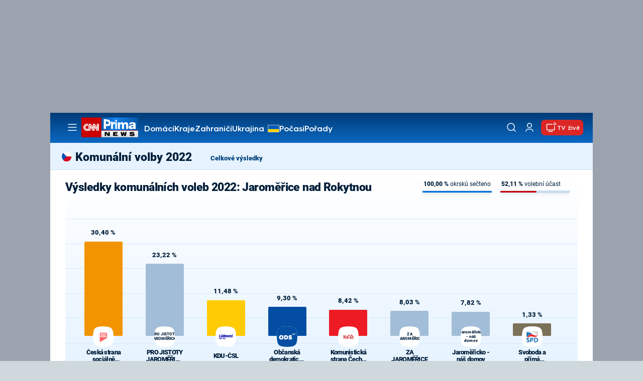

--- FILE ---
content_type: text/javascript
request_url: https://assets.cnn.iprima.cz/104.ef401847.js
body_size: 28470
content:
"use strict";(self.webpackChunkprima_cnn_news_frontend_microapp=self.webpackChunkprima_cnn_news_frontend_microapp||[]).push([[104],{90651:function(t,e,n){function r(){}function i(t){return null==t?r:function(){return this.querySelector(t)}}function s(){return[]}function o(t){return null==t?s:function(){return this.querySelectorAll(t)}}function a(t){return function(){return null==(e=t.apply(this,arguments))?[]:Array.isArray(e)?e:Array.from(e);var e}}function l(t){return function(){return this.matches(t)}}function u(t){return function(e){return e.matches(t)}}n.d(e,{Ltv:function(){return An},JWy:function(){return xn}});var c=Array.prototype.find;function d(){return this.firstElementChild}var h=Array.prototype.filter;function p(){return Array.from(this.children)}function f(t){return new Array(t.length)}function g(t,e){this.ownerDocument=t.ownerDocument,this.namespaceURI=t.namespaceURI,this._next=null,this._parent=t,this.__data__=e}function v(t,e,n,r,i,s){for(var o,a=0,l=e.length,u=s.length;a<u;++a)(o=e[a])?(o.__data__=s[a],r[a]=o):n[a]=new g(t,s[a]);for(;a<l;++a)(o=e[a])&&(i[a]=o)}function m(t,e,n,r,i,s,o){var a,l,u,c=new Map,d=e.length,h=s.length,p=new Array(d);for(a=0;a<d;++a)(l=e[a])&&(p[a]=u=o.call(l,l.__data__,a,e)+"",c.has(u)?i[a]=l:c.set(u,l));for(a=0;a<h;++a)u=o.call(t,s[a],a,s)+"",(l=c.get(u))?(r[a]=l,l.__data__=s[a],c.delete(u)):n[a]=new g(t,s[a]);for(a=0;a<d;++a)(l=e[a])&&c.get(p[a])===l&&(i[a]=l)}function y(t){return t.__data__}function w(t){return"object"==typeof t&&"length"in t?t:Array.from(t)}function _(t,e){return t<e?-1:t>e?1:t>=e?0:NaN}g.prototype={constructor:g,appendChild:function(t){return this._parent.insertBefore(t,this._next)},insertBefore:function(t,e){return this._parent.insertBefore(t,e)},querySelector:function(t){return this._parent.querySelector(t)},querySelectorAll:function(t){return this._parent.querySelectorAll(t)}};var b="http://www.w3.org/1999/xhtml",O={svg:"http://www.w3.org/2000/svg",xhtml:b,xlink:"http://www.w3.org/1999/xlink",xml:"http://www.w3.org/XML/1998/namespace",xmlns:"http://www.w3.org/2000/xmlns/"};function x(t){var e=t+="",n=e.indexOf(":");return n>=0&&"xmlns"!==(e=t.slice(0,n))&&(t=t.slice(n+1)),O.hasOwnProperty(e)?{space:O[e],local:t}:t}function A(t){return function(){this.removeAttribute(t)}}function k(t){return function(){this.removeAttributeNS(t.space,t.local)}}function S(t,e){return function(){this.setAttribute(t,e)}}function C(t,e){return function(){this.setAttributeNS(t.space,t.local,e)}}function I(t,e){return function(){var n=e.apply(this,arguments);null==n?this.removeAttribute(t):this.setAttribute(t,n)}}function E(t,e){return function(){var n=e.apply(this,arguments);null==n?this.removeAttributeNS(t.space,t.local):this.setAttributeNS(t.space,t.local,n)}}function L(t){return t.ownerDocument&&t.ownerDocument.defaultView||t.document&&t||t.defaultView}function N(t){return function(){this.style.removeProperty(t)}}function F(t,e,n){return function(){this.style.setProperty(t,e,n)}}function $(t,e,n){return function(){var r=e.apply(this,arguments);null==r?this.style.removeProperty(t):this.style.setProperty(t,r,n)}}function P(t,e){return t.style.getPropertyValue(e)||L(t).getComputedStyle(t,null).getPropertyValue(e)}function T(t){return function(){delete this[t]}}function M(t,e){return function(){this[t]=e}}function q(t,e){return function(){var n=e.apply(this,arguments);null==n?delete this[t]:this[t]=n}}function j(t){return t.trim().split(/^|\s+/)}function H(t){return t.classList||new D(t)}function D(t){this._node=t,this._names=j(t.getAttribute("class")||"")}function V(t,e){for(var n=H(t),r=-1,i=e.length;++r<i;)n.add(e[r])}function R(t,e){for(var n=H(t),r=-1,i=e.length;++r<i;)n.remove(e[r])}function B(t){return function(){V(this,t)}}function z(t){return function(){R(this,t)}}function X(t,e){return function(){(e.apply(this,arguments)?V:R)(this,t)}}function K(){this.textContent=""}function Q(t){return function(){this.textContent=t}}function Y(t){return function(){var e=t.apply(this,arguments);this.textContent=null==e?"":e}}function U(){this.innerHTML=""}function G(t){return function(){this.innerHTML=t}}function J(t){return function(){var e=t.apply(this,arguments);this.innerHTML=null==e?"":e}}function W(){this.nextSibling&&this.parentNode.appendChild(this)}function Z(){this.previousSibling&&this.parentNode.insertBefore(this,this.parentNode.firstChild)}function tt(t){return function(){var e=this.ownerDocument,n=this.namespaceURI;return n===b&&e.documentElement.namespaceURI===b?e.createElement(t):e.createElementNS(n,t)}}function et(t){return function(){return this.ownerDocument.createElementNS(t.space,t.local)}}function nt(t){var e=x(t);return(e.local?et:tt)(e)}function rt(){return null}function it(){var t=this.parentNode;t&&t.removeChild(this)}function st(){var t=this.cloneNode(!1),e=this.parentNode;return e?e.insertBefore(t,this.nextSibling):t}function ot(){var t=this.cloneNode(!0),e=this.parentNode;return e?e.insertBefore(t,this.nextSibling):t}function at(t){return function(){var e=this.__on;if(e){for(var n,r=0,i=-1,s=e.length;r<s;++r)n=e[r],t.type&&n.type!==t.type||n.name!==t.name?e[++i]=n:this.removeEventListener(n.type,n.listener,n.options);++i?e.length=i:delete this.__on}}}function lt(t,e,n){return function(){var r,i=this.__on,s=function(t){return function(e){t.call(this,e,this.__data__)}}(e);if(i)for(var o=0,a=i.length;o<a;++o)if((r=i[o]).type===t.type&&r.name===t.name)return this.removeEventListener(r.type,r.listener,r.options),this.addEventListener(r.type,r.listener=s,r.options=n),void(r.value=e);this.addEventListener(t.type,s,n),r={type:t.type,name:t.name,value:e,listener:s,options:n},i?i.push(r):this.__on=[r]}}function ut(t,e,n){var r=L(t),i=r.CustomEvent;"function"==typeof i?i=new i(e,n):(i=r.document.createEvent("Event"),n?(i.initEvent(e,n.bubbles,n.cancelable),i.detail=n.detail):i.initEvent(e,!1,!1)),t.dispatchEvent(i)}function ct(t,e){return function(){return ut(this,t,e)}}function dt(t,e){return function(){return ut(this,t,e.apply(this,arguments))}}D.prototype={add:function(t){this._names.indexOf(t)<0&&(this._names.push(t),this._node.setAttribute("class",this._names.join(" ")))},remove:function(t){var e=this._names.indexOf(t);e>=0&&(this._names.splice(e,1),this._node.setAttribute("class",this._names.join(" ")))},contains:function(t){return this._names.indexOf(t)>=0}};var ht=[null];function pt(t,e){this._groups=t,this._parents=e}function ft(){return new pt([[document.documentElement]],ht)}pt.prototype=ft.prototype={constructor:pt,select:function(t){"function"!=typeof t&&(t=i(t));for(var e=this._groups,n=e.length,r=new Array(n),s=0;s<n;++s)for(var o,a,l=e[s],u=l.length,c=r[s]=new Array(u),d=0;d<u;++d)(o=l[d])&&(a=t.call(o,o.__data__,d,l))&&("__data__"in o&&(a.__data__=o.__data__),c[d]=a);return new pt(r,this._parents)},selectAll:function(t){t="function"==typeof t?a(t):o(t);for(var e=this._groups,n=e.length,r=[],i=[],s=0;s<n;++s)for(var l,u=e[s],c=u.length,d=0;d<c;++d)(l=u[d])&&(r.push(t.call(l,l.__data__,d,u)),i.push(l));return new pt(r,i)},selectChild:function(t){return this.select(null==t?d:function(t){return function(){return c.call(this.children,t)}}("function"==typeof t?t:u(t)))},selectChildren:function(t){return this.selectAll(null==t?p:function(t){return function(){return h.call(this.children,t)}}("function"==typeof t?t:u(t)))},filter:function(t){"function"!=typeof t&&(t=l(t));for(var e=this._groups,n=e.length,r=new Array(n),i=0;i<n;++i)for(var s,o=e[i],a=o.length,u=r[i]=[],c=0;c<a;++c)(s=o[c])&&t.call(s,s.__data__,c,o)&&u.push(s);return new pt(r,this._parents)},data:function(t,e){if(!arguments.length)return Array.from(this,y);var n,r=e?m:v,i=this._parents,s=this._groups;"function"!=typeof t&&(n=t,t=function(){return n});for(var o=s.length,a=new Array(o),l=new Array(o),u=new Array(o),c=0;c<o;++c){var d=i[c],h=s[c],p=h.length,f=w(t.call(d,d&&d.__data__,c,i)),g=f.length,_=l[c]=new Array(g),b=a[c]=new Array(g);r(d,h,_,b,u[c]=new Array(p),f,e);for(var O,x,A=0,k=0;A<g;++A)if(O=_[A]){for(A>=k&&(k=A+1);!(x=b[k])&&++k<g;);O._next=x||null}}return(a=new pt(a,i))._enter=l,a._exit=u,a},enter:function(){return new pt(this._enter||this._groups.map(f),this._parents)},exit:function(){return new pt(this._exit||this._groups.map(f),this._parents)},join:function(t,e,n){var r=this.enter(),i=this,s=this.exit();return"function"==typeof t?(r=t(r))&&(r=r.selection()):r=r.append(t+""),null!=e&&(i=e(i))&&(i=i.selection()),null==n?s.remove():n(s),r&&i?r.merge(i).order():i},merge:function(t){for(var e=t.selection?t.selection():t,n=this._groups,r=e._groups,i=n.length,s=r.length,o=Math.min(i,s),a=new Array(i),l=0;l<o;++l)for(var u,c=n[l],d=r[l],h=c.length,p=a[l]=new Array(h),f=0;f<h;++f)(u=c[f]||d[f])&&(p[f]=u);for(;l<i;++l)a[l]=n[l];return new pt(a,this._parents)},selection:function(){return this},order:function(){for(var t=this._groups,e=-1,n=t.length;++e<n;)for(var r,i=t[e],s=i.length-1,o=i[s];--s>=0;)(r=i[s])&&(o&&4^r.compareDocumentPosition(o)&&o.parentNode.insertBefore(r,o),o=r);return this},sort:function(t){function e(e,n){return e&&n?t(e.__data__,n.__data__):!e-!n}t||(t=_);for(var n=this._groups,r=n.length,i=new Array(r),s=0;s<r;++s){for(var o,a=n[s],l=a.length,u=i[s]=new Array(l),c=0;c<l;++c)(o=a[c])&&(u[c]=o);u.sort(e)}return new pt(i,this._parents).order()},call:function(){var t=arguments[0];return arguments[0]=this,t.apply(null,arguments),this},nodes:function(){return Array.from(this)},node:function(){for(var t=this._groups,e=0,n=t.length;e<n;++e)for(var r=t[e],i=0,s=r.length;i<s;++i){var o=r[i];if(o)return o}return null},size:function(){let t=0;for(const e of this)++t;return t},empty:function(){return!this.node()},each:function(t){for(var e=this._groups,n=0,r=e.length;n<r;++n)for(var i,s=e[n],o=0,a=s.length;o<a;++o)(i=s[o])&&t.call(i,i.__data__,o,s);return this},attr:function(t,e){var n=x(t);if(arguments.length<2){var r=this.node();return n.local?r.getAttributeNS(n.space,n.local):r.getAttribute(n)}return this.each((null==e?n.local?k:A:"function"==typeof e?n.local?E:I:n.local?C:S)(n,e))},style:function(t,e,n){return arguments.length>1?this.each((null==e?N:"function"==typeof e?$:F)(t,e,null==n?"":n)):P(this.node(),t)},property:function(t,e){return arguments.length>1?this.each((null==e?T:"function"==typeof e?q:M)(t,e)):this.node()[t]},classed:function(t,e){var n=j(t+"");if(arguments.length<2){for(var r=H(this.node()),i=-1,s=n.length;++i<s;)if(!r.contains(n[i]))return!1;return!0}return this.each(("function"==typeof e?X:e?B:z)(n,e))},text:function(t){return arguments.length?this.each(null==t?K:("function"==typeof t?Y:Q)(t)):this.node().textContent},html:function(t){return arguments.length?this.each(null==t?U:("function"==typeof t?J:G)(t)):this.node().innerHTML},raise:function(){return this.each(W)},lower:function(){return this.each(Z)},append:function(t){var e="function"==typeof t?t:nt(t);return this.select((function(){return this.appendChild(e.apply(this,arguments))}))},insert:function(t,e){var n="function"==typeof t?t:nt(t),r=null==e?rt:"function"==typeof e?e:i(e);return this.select((function(){return this.insertBefore(n.apply(this,arguments),r.apply(this,arguments)||null)}))},remove:function(){return this.each(it)},clone:function(t){return this.select(t?ot:st)},datum:function(t){return arguments.length?this.property("__data__",t):this.node().__data__},on:function(t,e,n){var r,i,s=function(t){return t.trim().split(/^|\s+/).map((function(t){var e="",n=t.indexOf(".");return n>=0&&(e=t.slice(n+1),t=t.slice(0,n)),{type:t,name:e}}))}(t+""),o=s.length;if(!(arguments.length<2)){for(a=e?lt:at,r=0;r<o;++r)this.each(a(s[r],e,n));return this}var a=this.node().__on;if(a)for(var l,u=0,c=a.length;u<c;++u)for(r=0,l=a[u];r<o;++r)if((i=s[r]).type===l.type&&i.name===l.name)return l.value},dispatch:function(t,e){return this.each(("function"==typeof e?dt:ct)(t,e))},[Symbol.iterator]:function*(){for(var t=this._groups,e=0,n=t.length;e<n;++e)for(var r,i=t[e],s=0,o=i.length;s<o;++s)(r=i[s])&&(yield r)}};var gt=ft,vt={value:()=>{}};function mt(){for(var t,e=0,n=arguments.length,r={};e<n;++e){if(!(t=arguments[e]+"")||t in r||/[\s.]/.test(t))throw new Error("illegal type: "+t);r[t]=[]}return new yt(r)}function yt(t){this._=t}function wt(t,e){for(var n,r=0,i=t.length;r<i;++r)if((n=t[r]).name===e)return n.value}function _t(t,e,n){for(var r=0,i=t.length;r<i;++r)if(t[r].name===e){t[r]=vt,t=t.slice(0,r).concat(t.slice(r+1));break}return null!=n&&t.push({name:e,value:n}),t}yt.prototype=mt.prototype={constructor:yt,on:function(t,e){var n,r,i=this._,s=(r=i,(t+"").trim().split(/^|\s+/).map((function(t){var e="",n=t.indexOf(".");if(n>=0&&(e=t.slice(n+1),t=t.slice(0,n)),t&&!r.hasOwnProperty(t))throw new Error("unknown type: "+t);return{type:t,name:e}}))),o=-1,a=s.length;if(!(arguments.length<2)){if(null!=e&&"function"!=typeof e)throw new Error("invalid callback: "+e);for(;++o<a;)if(n=(t=s[o]).type)i[n]=_t(i[n],t.name,e);else if(null==e)for(n in i)i[n]=_t(i[n],t.name,null);return this}for(;++o<a;)if((n=(t=s[o]).type)&&(n=wt(i[n],t.name)))return n},copy:function(){var t={},e=this._;for(var n in e)t[n]=e[n].slice();return new yt(t)},call:function(t,e){if((n=arguments.length-2)>0)for(var n,r,i=new Array(n),s=0;s<n;++s)i[s]=arguments[s+2];if(!this._.hasOwnProperty(t))throw new Error("unknown type: "+t);for(s=0,n=(r=this._[t]).length;s<n;++s)r[s].value.apply(e,i)},apply:function(t,e,n){if(!this._.hasOwnProperty(t))throw new Error("unknown type: "+t);for(var r=this._[t],i=0,s=r.length;i<s;++i)r[i].value.apply(e,n)}};var bt,Ot,xt=mt,At=0,kt=0,St=0,Ct=0,It=0,Et=0,Lt="object"==typeof performance&&performance.now?performance:Date,Nt="object"==typeof window&&window.requestAnimationFrame?window.requestAnimationFrame.bind(window):function(t){setTimeout(t,17)};function Ft(){return It||(Nt($t),It=Lt.now()+Et)}function $t(){It=0}function Pt(){this._call=this._time=this._next=null}function Tt(t,e,n){var r=new Pt;return r.restart(t,e,n),r}function Mt(){It=(Ct=Lt.now())+Et,At=kt=0;try{!function(){Ft(),++At;for(var t,e=bt;e;)(t=It-e._time)>=0&&e._call.call(void 0,t),e=e._next;--At}()}finally{At=0,function(){var t,e,n=bt,r=1/0;for(;n;)n._call?(r>n._time&&(r=n._time),t=n,n=n._next):(e=n._next,n._next=null,n=t?t._next=e:bt=e);Ot=t,jt(r)}(),It=0}}function qt(){var t=Lt.now(),e=t-Ct;e>1e3&&(Et-=e,Ct=t)}function jt(t){At||(kt&&(kt=clearTimeout(kt)),t-It>24?(t<1/0&&(kt=setTimeout(Mt,t-Lt.now()-Et)),St&&(St=clearInterval(St))):(St||(Ct=Lt.now(),St=setInterval(qt,1e3)),At=1,Nt(Mt)))}function Ht(t,e,n){var r=new Pt;return e=null==e?0:+e,r.restart((n=>{r.stop(),t(n+e)}),e,n),r}Pt.prototype=Tt.prototype={constructor:Pt,restart:function(t,e,n){if("function"!=typeof t)throw new TypeError("callback is not a function");n=(null==n?Ft():+n)+(null==e?0:+e),this._next||Ot===this||(Ot?Ot._next=this:bt=this,Ot=this),this._call=t,this._time=n,jt()},stop:function(){this._call&&(this._call=null,this._time=1/0,jt())}};var Dt=xt("start","end","cancel","interrupt"),Vt=[];function Rt(t,e,n,r,i,s){var o=t.__transition;if(o){if(n in o)return}else t.__transition={};!function(t,e,n){var r,i=t.__transition;function s(t){n.state=1,n.timer.restart(o,n.delay,n.time),n.delay<=t&&o(t-n.delay)}function o(s){var u,c,d,h;if(1!==n.state)return l();for(u in i)if((h=i[u]).name===n.name){if(3===h.state)return Ht(o);4===h.state?(h.state=6,h.timer.stop(),h.on.call("interrupt",t,t.__data__,h.index,h.group),delete i[u]):+u<e&&(h.state=6,h.timer.stop(),h.on.call("cancel",t,t.__data__,h.index,h.group),delete i[u])}if(Ht((function(){3===n.state&&(n.state=4,n.timer.restart(a,n.delay,n.time),a(s))})),n.state=2,n.on.call("start",t,t.__data__,n.index,n.group),2===n.state){for(n.state=3,r=new Array(d=n.tween.length),u=0,c=-1;u<d;++u)(h=n.tween[u].value.call(t,t.__data__,n.index,n.group))&&(r[++c]=h);r.length=c+1}}function a(e){for(var i=e<n.duration?n.ease.call(null,e/n.duration):(n.timer.restart(l),n.state=5,1),s=-1,o=r.length;++s<o;)r[s].call(t,i);5===n.state&&(n.on.call("end",t,t.__data__,n.index,n.group),l())}function l(){for(var r in n.state=6,n.timer.stop(),delete i[e],i)return;delete t.__transition}i[e]=n,n.timer=Tt(s,0,n.time)}(t,n,{name:e,index:r,group:i,on:Dt,tween:Vt,time:s.time,delay:s.delay,duration:s.duration,ease:s.ease,timer:null,state:0})}function Bt(t,e){var n=Xt(t,e);if(n.state>0)throw new Error("too late; already scheduled");return n}function zt(t,e){var n=Xt(t,e);if(n.state>3)throw new Error("too late; already running");return n}function Xt(t,e){var n=t.__transition;if(!n||!(n=n[e]))throw new Error("transition not found");return n}function Kt(t,e){return t=+t,e=+e,function(n){return t*(1-n)+e*n}}var Qt,Yt=180/Math.PI,Ut={translateX:0,translateY:0,rotate:0,skewX:0,scaleX:1,scaleY:1};function Gt(t,e,n,r,i,s){var o,a,l;return(o=Math.sqrt(t*t+e*e))&&(t/=o,e/=o),(l=t*n+e*r)&&(n-=t*l,r-=e*l),(a=Math.sqrt(n*n+r*r))&&(n/=a,r/=a,l/=a),t*r<e*n&&(t=-t,e=-e,l=-l,o=-o),{translateX:i,translateY:s,rotate:Math.atan2(e,t)*Yt,skewX:Math.atan(l)*Yt,scaleX:o,scaleY:a}}function Jt(t,e,n,r){function i(t){return t.length?t.pop()+" ":""}return function(s,o){var a=[],l=[];return s=t(s),o=t(o),function(t,r,i,s,o,a){if(t!==i||r!==s){var l=o.push("translate(",null,e,null,n);a.push({i:l-4,x:Kt(t,i)},{i:l-2,x:Kt(r,s)})}else(i||s)&&o.push("translate("+i+e+s+n)}(s.translateX,s.translateY,o.translateX,o.translateY,a,l),function(t,e,n,s){t!==e?(t-e>180?e+=360:e-t>180&&(t+=360),s.push({i:n.push(i(n)+"rotate(",null,r)-2,x:Kt(t,e)})):e&&n.push(i(n)+"rotate("+e+r)}(s.rotate,o.rotate,a,l),function(t,e,n,s){t!==e?s.push({i:n.push(i(n)+"skewX(",null,r)-2,x:Kt(t,e)}):e&&n.push(i(n)+"skewX("+e+r)}(s.skewX,o.skewX,a,l),function(t,e,n,r,s,o){if(t!==n||e!==r){var a=s.push(i(s)+"scale(",null,",",null,")");o.push({i:a-4,x:Kt(t,n)},{i:a-2,x:Kt(e,r)})}else 1===n&&1===r||s.push(i(s)+"scale("+n+","+r+")")}(s.scaleX,s.scaleY,o.scaleX,o.scaleY,a,l),s=o=null,function(t){for(var e,n=-1,r=l.length;++n<r;)a[(e=l[n]).i]=e.x(t);return a.join("")}}}var Wt=Jt((function(t){const e=new("function"==typeof DOMMatrix?DOMMatrix:WebKitCSSMatrix)(t+"");return e.isIdentity?Ut:Gt(e.a,e.b,e.c,e.d,e.e,e.f)}),"px, ","px)","deg)"),Zt=Jt((function(t){return null==t?Ut:(Qt||(Qt=document.createElementNS("http://www.w3.org/2000/svg","g")),Qt.setAttribute("transform",t),(t=Qt.transform.baseVal.consolidate())?Gt((t=t.matrix).a,t.b,t.c,t.d,t.e,t.f):Ut)}),", ",")",")");function te(t,e){var n,r;return function(){var i=zt(this,t),s=i.tween;if(s!==n)for(var o=0,a=(r=n=s).length;o<a;++o)if(r[o].name===e){(r=r.slice()).splice(o,1);break}i.tween=r}}function ee(t,e,n){var r,i;if("function"!=typeof n)throw new Error;return function(){var s=zt(this,t),o=s.tween;if(o!==r){i=(r=o).slice();for(var a={name:e,value:n},l=0,u=i.length;l<u;++l)if(i[l].name===e){i[l]=a;break}l===u&&i.push(a)}s.tween=i}}function ne(t,e,n){var r=t._id;return t.each((function(){var t=zt(this,r);(t.value||(t.value={}))[e]=n.apply(this,arguments)})),function(t){return Xt(t,r).value[e]}}function re(t,e,n){t.prototype=e.prototype=n,n.constructor=t}function ie(t,e){var n=Object.create(t.prototype);for(var r in e)n[r]=e[r];return n}function se(){}var oe=.7,ae=1/oe,le="\\s*([+-]?\\d+)\\s*",ue="\\s*([+-]?(?:\\d*\\.)?\\d+(?:[eE][+-]?\\d+)?)\\s*",ce="\\s*([+-]?(?:\\d*\\.)?\\d+(?:[eE][+-]?\\d+)?)%\\s*",de=/^#([0-9a-f]{3,8})$/,he=new RegExp(`^rgb\\(${le},${le},${le}\\)$`),pe=new RegExp(`^rgb\\(${ce},${ce},${ce}\\)$`),fe=new RegExp(`^rgba\\(${le},${le},${le},${ue}\\)$`),ge=new RegExp(`^rgba\\(${ce},${ce},${ce},${ue}\\)$`),ve=new RegExp(`^hsl\\(${ue},${ce},${ce}\\)$`),me=new RegExp(`^hsla\\(${ue},${ce},${ce},${ue}\\)$`),ye={aliceblue:15792383,antiquewhite:16444375,aqua:65535,aquamarine:8388564,azure:15794175,beige:16119260,bisque:16770244,black:0,blanchedalmond:16772045,blue:255,blueviolet:9055202,brown:10824234,burlywood:14596231,cadetblue:6266528,chartreuse:8388352,chocolate:13789470,coral:16744272,cornflowerblue:6591981,cornsilk:16775388,crimson:14423100,cyan:65535,darkblue:139,darkcyan:35723,darkgoldenrod:12092939,darkgray:11119017,darkgreen:25600,darkgrey:11119017,darkkhaki:12433259,darkmagenta:9109643,darkolivegreen:5597999,darkorange:16747520,darkorchid:10040012,darkred:9109504,darksalmon:15308410,darkseagreen:9419919,darkslateblue:4734347,darkslategray:3100495,darkslategrey:3100495,darkturquoise:52945,darkviolet:9699539,deeppink:16716947,deepskyblue:49151,dimgray:6908265,dimgrey:6908265,dodgerblue:2003199,firebrick:11674146,floralwhite:16775920,forestgreen:2263842,fuchsia:16711935,gainsboro:14474460,ghostwhite:16316671,gold:16766720,goldenrod:14329120,gray:8421504,green:32768,greenyellow:11403055,grey:8421504,honeydew:15794160,hotpink:16738740,indianred:13458524,indigo:4915330,ivory:16777200,khaki:15787660,lavender:15132410,lavenderblush:16773365,lawngreen:8190976,lemonchiffon:16775885,lightblue:11393254,lightcoral:15761536,lightcyan:14745599,lightgoldenrodyellow:16448210,lightgray:13882323,lightgreen:9498256,lightgrey:13882323,lightpink:16758465,lightsalmon:16752762,lightseagreen:2142890,lightskyblue:8900346,lightslategray:7833753,lightslategrey:7833753,lightsteelblue:11584734,lightyellow:16777184,lime:65280,limegreen:3329330,linen:16445670,magenta:16711935,maroon:8388608,mediumaquamarine:6737322,mediumblue:205,mediumorchid:12211667,mediumpurple:9662683,mediumseagreen:3978097,mediumslateblue:8087790,mediumspringgreen:64154,mediumturquoise:4772300,mediumvioletred:13047173,midnightblue:1644912,mintcream:16121850,mistyrose:16770273,moccasin:16770229,navajowhite:16768685,navy:128,oldlace:16643558,olive:8421376,olivedrab:7048739,orange:16753920,orangered:16729344,orchid:14315734,palegoldenrod:15657130,palegreen:10025880,paleturquoise:11529966,palevioletred:14381203,papayawhip:16773077,peachpuff:16767673,peru:13468991,pink:16761035,plum:14524637,powderblue:11591910,purple:8388736,rebeccapurple:6697881,red:16711680,rosybrown:12357519,royalblue:4286945,saddlebrown:9127187,salmon:16416882,sandybrown:16032864,seagreen:3050327,seashell:16774638,sienna:10506797,silver:12632256,skyblue:8900331,slateblue:6970061,slategray:7372944,slategrey:7372944,snow:16775930,springgreen:65407,steelblue:4620980,tan:13808780,teal:32896,thistle:14204888,tomato:16737095,turquoise:4251856,violet:15631086,wheat:16113331,white:16777215,whitesmoke:16119285,yellow:16776960,yellowgreen:10145074};function we(){return this.rgb().formatHex()}function _e(){return this.rgb().formatRgb()}function be(t){var e,n;return t=(t+"").trim().toLowerCase(),(e=de.exec(t))?(n=e[1].length,e=parseInt(e[1],16),6===n?Oe(e):3===n?new ke(e>>8&15|e>>4&240,e>>4&15|240&e,(15&e)<<4|15&e,1):8===n?xe(e>>24&255,e>>16&255,e>>8&255,(255&e)/255):4===n?xe(e>>12&15|e>>8&240,e>>8&15|e>>4&240,e>>4&15|240&e,((15&e)<<4|15&e)/255):null):(e=he.exec(t))?new ke(e[1],e[2],e[3],1):(e=pe.exec(t))?new ke(255*e[1]/100,255*e[2]/100,255*e[3]/100,1):(e=fe.exec(t))?xe(e[1],e[2],e[3],e[4]):(e=ge.exec(t))?xe(255*e[1]/100,255*e[2]/100,255*e[3]/100,e[4]):(e=ve.exec(t))?Ne(e[1],e[2]/100,e[3]/100,1):(e=me.exec(t))?Ne(e[1],e[2]/100,e[3]/100,e[4]):ye.hasOwnProperty(t)?Oe(ye[t]):"transparent"===t?new ke(NaN,NaN,NaN,0):null}function Oe(t){return new ke(t>>16&255,t>>8&255,255&t,1)}function xe(t,e,n,r){return r<=0&&(t=e=n=NaN),new ke(t,e,n,r)}function Ae(t,e,n,r){return 1===arguments.length?((i=t)instanceof se||(i=be(i)),i?new ke((i=i.rgb()).r,i.g,i.b,i.opacity):new ke):new ke(t,e,n,null==r?1:r);var i}function ke(t,e,n,r){this.r=+t,this.g=+e,this.b=+n,this.opacity=+r}function Se(){return`#${Le(this.r)}${Le(this.g)}${Le(this.b)}`}function Ce(){const t=Ie(this.opacity);return`${1===t?"rgb(":"rgba("}${Ee(this.r)}, ${Ee(this.g)}, ${Ee(this.b)}${1===t?")":`, ${t})`}`}function Ie(t){return isNaN(t)?1:Math.max(0,Math.min(1,t))}function Ee(t){return Math.max(0,Math.min(255,Math.round(t)||0))}function Le(t){return((t=Ee(t))<16?"0":"")+t.toString(16)}function Ne(t,e,n,r){return r<=0?t=e=n=NaN:n<=0||n>=1?t=e=NaN:e<=0&&(t=NaN),new $e(t,e,n,r)}function Fe(t){if(t instanceof $e)return new $e(t.h,t.s,t.l,t.opacity);if(t instanceof se||(t=be(t)),!t)return new $e;if(t instanceof $e)return t;var e=(t=t.rgb()).r/255,n=t.g/255,r=t.b/255,i=Math.min(e,n,r),s=Math.max(e,n,r),o=NaN,a=s-i,l=(s+i)/2;return a?(o=e===s?(n-r)/a+6*(n<r):n===s?(r-e)/a+2:(e-n)/a+4,a/=l<.5?s+i:2-s-i,o*=60):a=l>0&&l<1?0:o,new $e(o,a,l,t.opacity)}function $e(t,e,n,r){this.h=+t,this.s=+e,this.l=+n,this.opacity=+r}function Pe(t){return(t=(t||0)%360)<0?t+360:t}function Te(t){return Math.max(0,Math.min(1,t||0))}function Me(t,e,n){return 255*(t<60?e+(n-e)*t/60:t<180?n:t<240?e+(n-e)*(240-t)/60:e)}function qe(t,e,n,r,i){var s=t*t,o=s*t;return((1-3*t+3*s-o)*e+(4-6*s+3*o)*n+(1+3*t+3*s-3*o)*r+o*i)/6}re(se,be,{copy(t){return Object.assign(new this.constructor,this,t)},displayable(){return this.rgb().displayable()},hex:we,formatHex:we,formatHex8:function(){return this.rgb().formatHex8()},formatHsl:function(){return Fe(this).formatHsl()},formatRgb:_e,toString:_e}),re(ke,Ae,ie(se,{brighter(t){return t=null==t?ae:Math.pow(ae,t),new ke(this.r*t,this.g*t,this.b*t,this.opacity)},darker(t){return t=null==t?oe:Math.pow(oe,t),new ke(this.r*t,this.g*t,this.b*t,this.opacity)},rgb(){return this},clamp(){return new ke(Ee(this.r),Ee(this.g),Ee(this.b),Ie(this.opacity))},displayable(){return-.5<=this.r&&this.r<255.5&&-.5<=this.g&&this.g<255.5&&-.5<=this.b&&this.b<255.5&&0<=this.opacity&&this.opacity<=1},hex:Se,formatHex:Se,formatHex8:function(){return`#${Le(this.r)}${Le(this.g)}${Le(this.b)}${Le(255*(isNaN(this.opacity)?1:this.opacity))}`},formatRgb:Ce,toString:Ce})),re($e,(function(t,e,n,r){return 1===arguments.length?Fe(t):new $e(t,e,n,null==r?1:r)}),ie(se,{brighter(t){return t=null==t?ae:Math.pow(ae,t),new $e(this.h,this.s,this.l*t,this.opacity)},darker(t){return t=null==t?oe:Math.pow(oe,t),new $e(this.h,this.s,this.l*t,this.opacity)},rgb(){var t=this.h%360+360*(this.h<0),e=isNaN(t)||isNaN(this.s)?0:this.s,n=this.l,r=n+(n<.5?n:1-n)*e,i=2*n-r;return new ke(Me(t>=240?t-240:t+120,i,r),Me(t,i,r),Me(t<120?t+240:t-120,i,r),this.opacity)},clamp(){return new $e(Pe(this.h),Te(this.s),Te(this.l),Ie(this.opacity))},displayable(){return(0<=this.s&&this.s<=1||isNaN(this.s))&&0<=this.l&&this.l<=1&&0<=this.opacity&&this.opacity<=1},formatHsl(){const t=Ie(this.opacity);return`${1===t?"hsl(":"hsla("}${Pe(this.h)}, ${100*Te(this.s)}%, ${100*Te(this.l)}%${1===t?")":`, ${t})`}`}}));var je=t=>()=>t;function He(t,e){return function(n){return t+n*e}}function De(t){return 1===(t=+t)?Ve:function(e,n){return n-e?function(t,e,n){return t=Math.pow(t,n),e=Math.pow(e,n)-t,n=1/n,function(r){return Math.pow(t+r*e,n)}}(e,n,t):je(isNaN(e)?n:e)}}function Ve(t,e){var n=e-t;return n?He(t,n):je(isNaN(t)?e:t)}var Re=function t(e){var n=De(e);function r(t,e){var r=n((t=Ae(t)).r,(e=Ae(e)).r),i=n(t.g,e.g),s=n(t.b,e.b),o=Ve(t.opacity,e.opacity);return function(e){return t.r=r(e),t.g=i(e),t.b=s(e),t.opacity=o(e),t+""}}return r.gamma=t,r}(1);function Be(t){return function(e){var n,r,i=e.length,s=new Array(i),o=new Array(i),a=new Array(i);for(n=0;n<i;++n)r=Ae(e[n]),s[n]=r.r||0,o[n]=r.g||0,a[n]=r.b||0;return s=t(s),o=t(o),a=t(a),r.opacity=1,function(t){return r.r=s(t),r.g=o(t),r.b=a(t),r+""}}}Be((function(t){var e=t.length-1;return function(n){var r=n<=0?n=0:n>=1?(n=1,e-1):Math.floor(n*e),i=t[r],s=t[r+1],o=r>0?t[r-1]:2*i-s,a=r<e-1?t[r+2]:2*s-i;return qe((n-r/e)*e,o,i,s,a)}})),Be((function(t){var e=t.length;return function(n){var r=Math.floor(((n%=1)<0?++n:n)*e),i=t[(r+e-1)%e],s=t[r%e],o=t[(r+1)%e],a=t[(r+2)%e];return qe((n-r/e)*e,i,s,o,a)}}));var ze=/[-+]?(?:\d+\.?\d*|\.?\d+)(?:[eE][-+]?\d+)?/g,Xe=new RegExp(ze.source,"g");function Ke(t,e){var n,r,i,s=ze.lastIndex=Xe.lastIndex=0,o=-1,a=[],l=[];for(t+="",e+="";(n=ze.exec(t))&&(r=Xe.exec(e));)(i=r.index)>s&&(i=e.slice(s,i),a[o]?a[o]+=i:a[++o]=i),(n=n[0])===(r=r[0])?a[o]?a[o]+=r:a[++o]=r:(a[++o]=null,l.push({i:o,x:Kt(n,r)})),s=Xe.lastIndex;return s<e.length&&(i=e.slice(s),a[o]?a[o]+=i:a[++o]=i),a.length<2?l[0]?function(t){return function(e){return t(e)+""}}(l[0].x):function(t){return function(){return t}}(e):(e=l.length,function(t){for(var n,r=0;r<e;++r)a[(n=l[r]).i]=n.x(t);return a.join("")})}function Qe(t,e){var n;return("number"==typeof e?Kt:e instanceof be?Re:(n=be(e))?(e=n,Re):Ke)(t,e)}function Ye(t){return function(){this.removeAttribute(t)}}function Ue(t){return function(){this.removeAttributeNS(t.space,t.local)}}function Ge(t,e,n){var r,i,s=n+"";return function(){var o=this.getAttribute(t);return o===s?null:o===r?i:i=e(r=o,n)}}function Je(t,e,n){var r,i,s=n+"";return function(){var o=this.getAttributeNS(t.space,t.local);return o===s?null:o===r?i:i=e(r=o,n)}}function We(t,e,n){var r,i,s;return function(){var o,a,l=n(this);if(null!=l)return(o=this.getAttribute(t))===(a=l+"")?null:o===r&&a===i?s:(i=a,s=e(r=o,l));this.removeAttribute(t)}}function Ze(t,e,n){var r,i,s;return function(){var o,a,l=n(this);if(null!=l)return(o=this.getAttributeNS(t.space,t.local))===(a=l+"")?null:o===r&&a===i?s:(i=a,s=e(r=o,l));this.removeAttributeNS(t.space,t.local)}}function tn(t,e){var n,r;function i(){var i=e.apply(this,arguments);return i!==r&&(n=(r=i)&&function(t,e){return function(n){this.setAttributeNS(t.space,t.local,e.call(this,n))}}(t,i)),n}return i._value=e,i}function en(t,e){var n,r;function i(){var i=e.apply(this,arguments);return i!==r&&(n=(r=i)&&function(t,e){return function(n){this.setAttribute(t,e.call(this,n))}}(t,i)),n}return i._value=e,i}function nn(t,e){return function(){Bt(this,t).delay=+e.apply(this,arguments)}}function rn(t,e){return e=+e,function(){Bt(this,t).delay=e}}function sn(t,e){return function(){zt(this,t).duration=+e.apply(this,arguments)}}function on(t,e){return e=+e,function(){zt(this,t).duration=e}}var an=gt.prototype.constructor;function ln(t){return function(){this.style.removeProperty(t)}}var un=0;function cn(t,e,n,r){this._groups=t,this._parents=e,this._name=n,this._id=r}function dn(){return++un}var hn=gt.prototype;cn.prototype=function(t){return gt().transition(t)}.prototype={constructor:cn,select:function(t){var e=this._name,n=this._id;"function"!=typeof t&&(t=i(t));for(var r=this._groups,s=r.length,o=new Array(s),a=0;a<s;++a)for(var l,u,c=r[a],d=c.length,h=o[a]=new Array(d),p=0;p<d;++p)(l=c[p])&&(u=t.call(l,l.__data__,p,c))&&("__data__"in l&&(u.__data__=l.__data__),h[p]=u,Rt(h[p],e,n,p,h,Xt(l,n)));return new cn(o,this._parents,e,n)},selectAll:function(t){var e=this._name,n=this._id;"function"!=typeof t&&(t=o(t));for(var r=this._groups,i=r.length,s=[],a=[],l=0;l<i;++l)for(var u,c=r[l],d=c.length,h=0;h<d;++h)if(u=c[h]){for(var p,f=t.call(u,u.__data__,h,c),g=Xt(u,n),v=0,m=f.length;v<m;++v)(p=f[v])&&Rt(p,e,n,v,f,g);s.push(f),a.push(u)}return new cn(s,a,e,n)},selectChild:hn.selectChild,selectChildren:hn.selectChildren,filter:function(t){"function"!=typeof t&&(t=l(t));for(var e=this._groups,n=e.length,r=new Array(n),i=0;i<n;++i)for(var s,o=e[i],a=o.length,u=r[i]=[],c=0;c<a;++c)(s=o[c])&&t.call(s,s.__data__,c,o)&&u.push(s);return new cn(r,this._parents,this._name,this._id)},merge:function(t){if(t._id!==this._id)throw new Error;for(var e=this._groups,n=t._groups,r=e.length,i=n.length,s=Math.min(r,i),o=new Array(r),a=0;a<s;++a)for(var l,u=e[a],c=n[a],d=u.length,h=o[a]=new Array(d),p=0;p<d;++p)(l=u[p]||c[p])&&(h[p]=l);for(;a<r;++a)o[a]=e[a];return new cn(o,this._parents,this._name,this._id)},selection:function(){return new an(this._groups,this._parents)},transition:function(){for(var t=this._name,e=this._id,n=dn(),r=this._groups,i=r.length,s=0;s<i;++s)for(var o,a=r[s],l=a.length,u=0;u<l;++u)if(o=a[u]){var c=Xt(o,e);Rt(o,t,n,u,a,{time:c.time+c.delay+c.duration,delay:0,duration:c.duration,ease:c.ease})}return new cn(r,this._parents,t,n)},call:hn.call,nodes:hn.nodes,node:hn.node,size:hn.size,empty:hn.empty,each:hn.each,on:function(t,e){var n=this._id;return arguments.length<2?Xt(this.node(),n).on.on(t):this.each(function(t,e,n){var r,i,s=function(t){return(t+"").trim().split(/^|\s+/).every((function(t){var e=t.indexOf(".");return e>=0&&(t=t.slice(0,e)),!t||"start"===t}))}(e)?Bt:zt;return function(){var o=s(this,t),a=o.on;a!==r&&(i=(r=a).copy()).on(e,n),o.on=i}}(n,t,e))},attr:function(t,e){var n=x(t),r="transform"===n?Zt:Qe;return this.attrTween(t,"function"==typeof e?(n.local?Ze:We)(n,r,ne(this,"attr."+t,e)):null==e?(n.local?Ue:Ye)(n):(n.local?Je:Ge)(n,r,e))},attrTween:function(t,e){var n="attr."+t;if(arguments.length<2)return(n=this.tween(n))&&n._value;if(null==e)return this.tween(n,null);if("function"!=typeof e)throw new Error;var r=x(t);return this.tween(n,(r.local?tn:en)(r,e))},style:function(t,e,n){var r="transform"==(t+="")?Wt:Qe;return null==e?this.styleTween(t,function(t,e){var n,r,i;return function(){var s=P(this,t),o=(this.style.removeProperty(t),P(this,t));return s===o?null:s===n&&o===r?i:i=e(n=s,r=o)}}(t,r)).on("end.style."+t,ln(t)):"function"==typeof e?this.styleTween(t,function(t,e,n){var r,i,s;return function(){var o=P(this,t),a=n(this),l=a+"";return null==a&&(this.style.removeProperty(t),l=a=P(this,t)),o===l?null:o===r&&l===i?s:(i=l,s=e(r=o,a))}}(t,r,ne(this,"style."+t,e))).each(function(t,e){var n,r,i,s,o="style."+e,a="end."+o;return function(){var l=zt(this,t),u=l.on,c=null==l.value[o]?s||(s=ln(e)):void 0;u===n&&i===c||(r=(n=u).copy()).on(a,i=c),l.on=r}}(this._id,t)):this.styleTween(t,function(t,e,n){var r,i,s=n+"";return function(){var o=P(this,t);return o===s?null:o===r?i:i=e(r=o,n)}}(t,r,e),n).on("end.style."+t,null)},styleTween:function(t,e,n){var r="style."+(t+="");if(arguments.length<2)return(r=this.tween(r))&&r._value;if(null==e)return this.tween(r,null);if("function"!=typeof e)throw new Error;return this.tween(r,function(t,e,n){var r,i;function s(){var s=e.apply(this,arguments);return s!==i&&(r=(i=s)&&function(t,e,n){return function(r){this.style.setProperty(t,e.call(this,r),n)}}(t,s,n)),r}return s._value=e,s}(t,e,null==n?"":n))},text:function(t){return this.tween("text","function"==typeof t?function(t){return function(){var e=t(this);this.textContent=null==e?"":e}}(ne(this,"text",t)):function(t){return function(){this.textContent=t}}(null==t?"":t+""))},textTween:function(t){var e="text";if(arguments.length<1)return(e=this.tween(e))&&e._value;if(null==t)return this.tween(e,null);if("function"!=typeof t)throw new Error;return this.tween(e,function(t){var e,n;function r(){var r=t.apply(this,arguments);return r!==n&&(e=(n=r)&&function(t){return function(e){this.textContent=t.call(this,e)}}(r)),e}return r._value=t,r}(t))},remove:function(){return this.on("end.remove",function(t){return function(){var e=this.parentNode;for(var n in this.__transition)if(+n!==t)return;e&&e.removeChild(this)}}(this._id))},tween:function(t,e){var n=this._id;if(t+="",arguments.length<2){for(var r,i=Xt(this.node(),n).tween,s=0,o=i.length;s<o;++s)if((r=i[s]).name===t)return r.value;return null}return this.each((null==e?te:ee)(n,t,e))},delay:function(t){var e=this._id;return arguments.length?this.each(("function"==typeof t?nn:rn)(e,t)):Xt(this.node(),e).delay},duration:function(t){var e=this._id;return arguments.length?this.each(("function"==typeof t?sn:on)(e,t)):Xt(this.node(),e).duration},ease:function(t){var e=this._id;return arguments.length?this.each(function(t,e){if("function"!=typeof e)throw new Error;return function(){zt(this,t).ease=e}}(e,t)):Xt(this.node(),e).ease},easeVarying:function(t){if("function"!=typeof t)throw new Error;return this.each(function(t,e){return function(){var n=e.apply(this,arguments);if("function"!=typeof n)throw new Error;zt(this,t).ease=n}}(this._id,t))},end:function(){var t,e,n=this,r=n._id,i=n.size();return new Promise((function(s,o){var a={value:o},l={value:function(){0===--i&&s()}};n.each((function(){var n=zt(this,r),i=n.on;i!==t&&((e=(t=i).copy())._.cancel.push(a),e._.interrupt.push(a),e._.end.push(l)),n.on=e})),0===i&&s()}))},[Symbol.iterator]:hn[Symbol.iterator]};var pn={time:null,delay:0,duration:250,ease:function(t){return((t*=2)<=1?t*t*t:(t-=2)*t*t+2)/2}};function fn(t,e){for(var n;!(n=t.__transition)||!(n=n[e]);)if(!(t=t.parentNode))throw new Error(`transition ${e} not found`);return n}gt.prototype.interrupt=function(t){return this.each((function(){!function(t,e){var n,r,i,s=t.__transition,o=!0;if(s){for(i in e=null==e?null:e+"",s)(n=s[i]).name===e?(r=n.state>2&&n.state<5,n.state=6,n.timer.stop(),n.on.call(r?"interrupt":"cancel",t,t.__data__,n.index,n.group),delete s[i]):o=!1;o&&delete t.__transition}}(this,t)}))},gt.prototype.transition=function(t){var e,n;t instanceof cn?(e=t._id,t=t._name):(e=dn(),(n=pn).time=Ft(),t=null==t?null:t+"");for(var r=this._groups,i=r.length,s=0;s<i;++s)for(var o,a=r[s],l=a.length,u=0;u<l;++u)(o=a[u])&&Rt(o,t,e,u,a,n||fn(o,e));return new cn(r,this._parents,t,e)};const{abs:gn,max:vn,min:mn}=Math;function yn(t){return[+t[0],+t[1]]}function wn(t){return[yn(t[0]),yn(t[1])]}["w","e"].map(_n),["n","s"].map(_n),["n","w","e","s","nw","ne","sw","se"].map(_n);function _n(t){return{type:t}}function bn(t){if(!t.ok)throw new Error(t.status+" "+t.statusText);return t.text()}function On(t){return(e,n)=>function(t,e){return fetch(t,e).then(bn)}(e,n).then((e=>(new DOMParser).parseFromString(e,t)))}On("application/xml"),On("text/html");var xn=On("image/svg+xml");function An(t){return"string"==typeof t?new pt([[document.querySelector(t)]],[document.documentElement]):new pt([[t]],ht)}function kn(t,e,n){this.k=t,this.x=e,this.y=n}kn.prototype={constructor:kn,scale:function(t){return 1===t?this:new kn(this.k*t,this.x,this.y)},translate:function(t,e){return 0===t&0===e?this:new kn(this.k,this.x+this.k*t,this.y+this.k*e)},apply:function(t){return[t[0]*this.k+this.x,t[1]*this.k+this.y]},applyX:function(t){return t*this.k+this.x},applyY:function(t){return t*this.k+this.y},invert:function(t){return[(t[0]-this.x)/this.k,(t[1]-this.y)/this.k]},invertX:function(t){return(t-this.x)/this.k},invertY:function(t){return(t-this.y)/this.k},rescaleX:function(t){return t.copy().domain(t.range().map(this.invertX,this).map(t.invert,t))},rescaleY:function(t){return t.copy().domain(t.range().map(this.invertY,this).map(t.invert,t))},toString:function(){return"translate("+this.x+","+this.y+") scale("+this.k+")"}};new kn(1,0,0);kn.prototype},92354:function(t,e,n){function r(t,e){t.split(/\s+/).forEach((t=>{e(t)}))}n.d(e,{A:function(){return Pt}});class i{constructor(){this._events={}}on(t,e){r(t,(t=>{const n=this._events[t]||[];n.push(e),this._events[t]=n}))}off(t,e){var n=arguments.length;0!==n?r(t,(t=>{if(1===n)return void delete this._events[t];const r=this._events[t];void 0!==r&&(r.splice(r.indexOf(e),1),this._events[t]=r)})):this._events={}}trigger(t,...e){var n=this;r(t,(t=>{const r=n._events[t];void 0!==r&&r.forEach((t=>{t.apply(n,e)}))}))}}const s=t=>(t=t.filter(Boolean)).length<2?t[0]||"":1==c(t)?"["+t.join("")+"]":"(?:"+t.join("|")+")",o=t=>{if(!l(t))return t.join("");let e="",n=0;const r=()=>{n>1&&(e+="{"+n+"}")};return t.forEach(((i,s)=>{i!==t[s-1]?(r(),e+=i,n=1):n++})),r(),e},a=t=>{let e=Array.from(t);return s(e)},l=t=>new Set(t).size!==t.length,u=t=>(t+"").replace(/([\$\(\)\*\+\.\?\[\]\^\{\|\}\\])/gu,"\\$1"),c=t=>t.reduce(((t,e)=>Math.max(t,d(e))),0),d=t=>Array.from(t).length,h=t=>{if(1===t.length)return[[t]];let e=[];const n=t.substring(1);return h(n).forEach((function(n){let r=n.slice(0);r[0]=t.charAt(0)+r[0],e.push(r),r=n.slice(0),r.unshift(t.charAt(0)),e.push(r)})),e},p=[[0,65535]];let f,g;const v={},m={"/":"⁄∕",0:"߀",a:"ⱥɐɑ",aa:"ꜳ",ae:"æǽǣ",ao:"ꜵ",au:"ꜷ",av:"ꜹꜻ",ay:"ꜽ",b:"ƀɓƃ",c:"ꜿƈȼↄ",d:"đɗɖᴅƌꮷԁɦ",e:"ɛǝᴇɇ",f:"ꝼƒ",g:"ǥɠꞡᵹꝿɢ",h:"ħⱨⱶɥ",i:"ɨı",j:"ɉȷ",k:"ƙⱪꝁꝃꝅꞣ",l:"łƚɫⱡꝉꝇꞁɭ",m:"ɱɯϻ",n:"ꞥƞɲꞑᴎлԉ",o:"øǿɔɵꝋꝍᴑ",oe:"œ",oi:"ƣ",oo:"ꝏ",ou:"ȣ",p:"ƥᵽꝑꝓꝕρ",q:"ꝗꝙɋ",r:"ɍɽꝛꞧꞃ",s:"ßȿꞩꞅʂ",t:"ŧƭʈⱦꞇ",th:"þ",tz:"ꜩ",u:"ʉ",v:"ʋꝟʌ",vy:"ꝡ",w:"ⱳ",y:"ƴɏỿ",z:"ƶȥɀⱬꝣ",hv:"ƕ"};for(let t in m){let e=m[t]||"";for(let n=0;n<e.length;n++){let r=e.substring(n,n+1);v[r]=t}}const y=new RegExp(Object.keys(v).join("|")+"|[̀-ͯ·ʾʼ]","gu"),w=(t,e="NFKD")=>t.normalize(e),_=t=>Array.from(t).reduce(((t,e)=>t+b(e)),""),b=t=>(t=w(t).toLowerCase().replace(y,(t=>v[t]||"")),w(t,"NFC"));const O=t=>{const e={},n=(t,n)=>{const r=e[t]||new Set,i=new RegExp("^"+a(r)+"$","iu");n.match(i)||(r.add(u(n)),e[t]=r)};for(let e of function*(t){for(const[e,n]of t)for(let t=e;t<=n;t++){let e=String.fromCharCode(t),n=_(e);n!=e.toLowerCase()&&(n.length>3||0!=n.length&&(yield{folded:n,composed:e,code_point:t}))}}(t))n(e.folded,e.folded),n(e.folded,e.composed);return e},x=t=>{const e=O(t),n={};let r=[];for(let t in e){let i=e[t];i&&(n[t]=a(i)),t.length>1&&r.push(u(t))}r.sort(((t,e)=>e.length-t.length));const i=s(r);return g=new RegExp("^"+i,"u"),n},A=(t,e=1)=>(e=Math.max(e,t.length-1),s(h(t).map((t=>((t,e=1)=>{let n=0;return t=t.map((t=>(f[t]&&(n+=t.length),f[t]||t))),n>=e?o(t):""})(t,e))))),k=(t,e=!0)=>{let n=t.length>1?1:0;return s(t.map((t=>{let r=[];const i=e?t.length():t.length()-1;for(let e=0;e<i;e++)r.push(A(t.substrs[e]||"",n));return o(r)})))},S=(t,e)=>{for(const n of e){if(n.start!=t.start||n.end!=t.end)continue;if(n.substrs.join("")!==t.substrs.join(""))continue;let e=t.parts;const r=t=>{for(const n of e){if(n.start===t.start&&n.substr===t.substr)return!1;if(1!=t.length&&1!=n.length){if(t.start<n.start&&t.end>n.start)return!0;if(n.start<t.start&&n.end>t.start)return!0}}return!1};if(!(n.parts.filter(r).length>0))return!0}return!1};class C{parts;substrs;start;end;constructor(){this.parts=[],this.substrs=[],this.start=0,this.end=0}add(t){t&&(this.parts.push(t),this.substrs.push(t.substr),this.start=Math.min(t.start,this.start),this.end=Math.max(t.end,this.end))}last(){return this.parts[this.parts.length-1]}length(){return this.parts.length}clone(t,e){let n=new C,r=JSON.parse(JSON.stringify(this.parts)),i=r.pop();for(const t of r)n.add(t);let s=e.substr.substring(0,t-i.start),o=s.length;return n.add({start:i.start,end:i.start+o,length:o,substr:s}),n}}const I=t=>{var e;void 0===f&&(f=x(e||p)),t=_(t);let n="",r=[new C];for(let e=0;e<t.length;e++){let i=t.substring(e).match(g);const s=t.substring(e,e+1),o=i?i[0]:null;let a=[],l=new Set;for(const t of r){const n=t.last();if(!n||1==n.length||n.end<=e)if(o){const n=o.length;t.add({start:e,end:e+n,length:n,substr:o}),l.add("1")}else t.add({start:e,end:e+1,length:1,substr:s}),l.add("2");else if(o){let r=t.clone(e,n);const i=o.length;r.add({start:e,end:e+i,length:i,substr:o}),a.push(r)}else l.add("3")}if(a.length>0){a=a.sort(((t,e)=>t.length()-e.length()));for(let t of a)S(t,r)||r.push(t)}else if(e>0&&1==l.size&&!l.has("3")){n+=k(r,!1);let t=new C;const e=r[0];e&&t.add(e.last()),r=[t]}}return n+=k(r,!0),n},E=(t,e)=>{if(t)return t[e]},L=(t,e)=>{if(t){for(var n,r=e.split(".");(n=r.shift())&&(t=t[n]););return t}},N=(t,e,n)=>{var r,i;return t?(t+="",null==e.regex||-1===(i=t.search(e.regex))?0:(r=e.string.length/t.length,0===i&&(r+=.5),r*n)):0},F=(t,e)=>{var n=t[e];if("function"==typeof n)return n;n&&!Array.isArray(n)&&(t[e]=[n])},$=(t,e)=>{if(Array.isArray(t))t.forEach(e);else for(var n in t)t.hasOwnProperty(n)&&e(t[n],n)},P=(t,e)=>"number"==typeof t&&"number"==typeof e?t>e?1:t<e?-1:0:(t=_(t+"").toLowerCase())>(e=_(e+"").toLowerCase())?1:e>t?-1:0;class T{items;settings;constructor(t,e){this.items=t,this.settings=e||{diacritics:!0}}tokenize(t,e,n){if(!t||!t.length)return[];const r=[],i=t.split(/\s+/);var s;return n&&(s=new RegExp("^("+Object.keys(n).map(u).join("|")+"):(.*)$")),i.forEach((t=>{let n,i=null,o=null;s&&(n=t.match(s))&&(i=n[1],t=n[2]),t.length>0&&(o=this.settings.diacritics?I(t)||null:u(t),o&&e&&(o="\\b"+o)),r.push({string:t,regex:o?new RegExp(o,"iu"):null,field:i})})),r}getScoreFunction(t,e){var n=this.prepareSearch(t,e);return this._getScoreFunction(n)}_getScoreFunction(t){const e=t.tokens,n=e.length;if(!n)return function(){return 0};const r=t.options.fields,i=t.weights,s=r.length,o=t.getAttrFn;if(!s)return function(){return 1};const a=1===s?function(t,e){const n=r[0].field;return N(o(e,n),t,i[n]||1)}:function(t,e){var n=0;if(t.field){const r=o(e,t.field);!t.regex&&r?n+=1/s:n+=N(r,t,1)}else $(i,((r,i)=>{n+=N(o(e,i),t,r)}));return n/s};return 1===n?function(t){return a(e[0],t)}:"and"===t.options.conjunction?function(t){var r,i=0;for(let n of e){if((r=a(n,t))<=0)return 0;i+=r}return i/n}:function(t){var r=0;return $(e,(e=>{r+=a(e,t)})),r/n}}getSortFunction(t,e){var n=this.prepareSearch(t,e);return this._getSortFunction(n)}_getSortFunction(t){var e,n=[];const r=this,i=t.options,s=!t.query&&i.sort_empty?i.sort_empty:i.sort;if("function"==typeof s)return s.bind(this);const o=function(e,n){return"$score"===e?n.score:t.getAttrFn(r.items[n.id],e)};if(s)for(let e of s)(t.query||"$score"!==e.field)&&n.push(e);if(t.query){e=!0;for(let t of n)if("$score"===t.field){e=!1;break}e&&n.unshift({field:"$score",direction:"desc"})}else n=n.filter((t=>"$score"!==t.field));return n.length?function(t,e){var r,i;for(let s of n){if(i=s.field,r=("desc"===s.direction?-1:1)*P(o(i,t),o(i,e)))return r}return 0}:null}prepareSearch(t,e){const n={};var r=Object.assign({},e);if(F(r,"sort"),F(r,"sort_empty"),r.fields){F(r,"fields");const t=[];r.fields.forEach((e=>{"string"==typeof e&&(e={field:e,weight:1}),t.push(e),n[e.field]="weight"in e?e.weight:1})),r.fields=t}return{options:r,query:t.toLowerCase().trim(),tokens:this.tokenize(t,r.respect_word_boundaries,n),total:0,items:[],weights:n,getAttrFn:r.nesting?L:E}}search(t,e){var n,r,i=this;r=this.prepareSearch(t,e),e=r.options,t=r.query;const s=e.score||i._getScoreFunction(r);t.length?$(i.items,((t,i)=>{n=s(t),(!1===e.filter||n>0)&&r.items.push({score:n,id:i})})):$(i.items,((t,e)=>{r.items.push({score:1,id:e})}));const o=i._getSortFunction(r);return o&&r.items.sort(o),r.total=r.items.length,"number"==typeof e.limit&&(r.items=r.items.slice(0,e.limit)),r}}const M=t=>null==t?null:q(t),q=t=>"boolean"==typeof t?t?"1":"0":t+"",j=t=>(t+"").replace(/&/g,"&amp;").replace(/</g,"&lt;").replace(/>/g,"&gt;").replace(/"/g,"&quot;"),H=(t,e)=>{var n;return function(r,i){var s=this;n&&(s.loading=Math.max(s.loading-1,0),clearTimeout(n)),n=setTimeout((function(){n=null,s.loadedSearches[r]=!0,t.call(s,r,i)}),e)}},D=(t,e,n)=>{var r,i=t.trigger,s={};for(r of(t.trigger=function(){var n=arguments[0];if(-1===e.indexOf(n))return i.apply(t,arguments);s[n]=arguments},n.apply(t,[]),t.trigger=i,e))r in s&&i.apply(t,s[r])},V=(t,e=!1)=>{t&&(t.preventDefault(),e&&t.stopPropagation())},R=(t,e,n,r)=>{t.addEventListener(e,n,r)},B=(t,e)=>!!e&&(!!e[t]&&1===(e.altKey?1:0)+(e.ctrlKey?1:0)+(e.shiftKey?1:0)+(e.metaKey?1:0)),z=(t,e)=>{const n=t.getAttribute("id");return n||(t.setAttribute("id",e),e)},X=t=>t.replace(/[\\"']/g,"\\$&"),K=(t,e)=>{e&&t.append(e)},Q=(t,e)=>{if(Array.isArray(t))t.forEach(e);else for(var n in t)t.hasOwnProperty(n)&&e(t[n],n)},Y=t=>{if(t.jquery)return t[0];if(t instanceof HTMLElement)return t;if(U(t)){var e=document.createElement("template");return e.innerHTML=t.trim(),e.content.firstChild}return document.querySelector(t)},U=t=>"string"==typeof t&&t.indexOf("<")>-1,G=(t,e)=>{var n=document.createEvent("HTMLEvents");n.initEvent(e,!0,!1),t.dispatchEvent(n)},J=(t,e)=>{Object.assign(t.style,e)},W=(t,...e)=>{var n=tt(e);(t=et(t)).map((t=>{n.map((e=>{t.classList.add(e)}))}))},Z=(t,...e)=>{var n=tt(e);(t=et(t)).map((t=>{n.map((e=>{t.classList.remove(e)}))}))},tt=t=>{var e=[];return Q(t,(t=>{"string"==typeof t&&(t=t.trim().split(/[\t\n\f\r\s]/)),Array.isArray(t)&&(e=e.concat(t))})),e.filter(Boolean)},et=t=>(Array.isArray(t)||(t=[t]),t),nt=(t,e,n)=>{if(!n||n.contains(t))for(;t&&t.matches;){if(t.matches(e))return t;t=t.parentNode}},rt=(t,e=0)=>e>0?t[t.length-1]:t[0],it=(t,e)=>{if(!t)return-1;e=e||t.nodeName;for(var n=0;t=t.previousElementSibling;)t.matches(e)&&n++;return n},st=(t,e)=>{Q(e,((e,n)=>{null==e?t.removeAttribute(n):t.setAttribute(n,""+e)}))},ot=(t,e)=>{t.parentNode&&t.parentNode.replaceChild(e,t)},at=(t,e)=>{if(null===e)return;if("string"==typeof e){if(!e.length)return;e=new RegExp(e,"i")}const n=t=>3===t.nodeType?(t=>{var n=t.data.match(e);if(n&&t.data.length>0){var r=document.createElement("span");r.className="highlight";var i=t.splitText(n.index);i.splitText(n[0].length);var s=i.cloneNode(!0);return r.appendChild(s),ot(i,r),1}return 0})(t):((t=>{1!==t.nodeType||!t.childNodes||/(script|style)/i.test(t.tagName)||"highlight"===t.className&&"SPAN"===t.tagName||Array.from(t.childNodes).forEach((t=>{n(t)}))})(t),0);n(t)},lt="undefined"!=typeof navigator&&/Mac/.test(navigator.userAgent)?"metaKey":"ctrlKey";var ut={options:[],optgroups:[],plugins:[],delimiter:",",splitOn:null,persist:!0,diacritics:!0,create:null,createOnBlur:!1,createFilter:null,highlight:!0,openOnFocus:!0,shouldOpen:null,maxOptions:50,maxItems:null,hideSelected:null,duplicates:!1,addPrecedence:!1,selectOnTab:!1,preload:null,allowEmptyOption:!1,refreshThrottle:300,loadThrottle:300,loadingClass:"loading",dataAttr:null,optgroupField:"optgroup",valueField:"value",labelField:"text",disabledField:"disabled",optgroupLabelField:"label",optgroupValueField:"value",lockOptgroupOrder:!1,sortField:"$order",searchField:["text"],searchConjunction:"and",mode:null,wrapperClass:"ts-wrapper",controlClass:"ts-control",dropdownClass:"ts-dropdown",dropdownContentClass:"ts-dropdown-content",itemClass:"item",optionClass:"option",dropdownParent:null,controlInput:'<input type="text" autocomplete="off" size="1" />',copyClassesToDropdown:!1,placeholder:null,hidePlaceholder:null,shouldLoad:function(t){return t.length>0},render:{}};function ct(t,e){var n=Object.assign({},ut,e),r=n.dataAttr,i=n.labelField,s=n.valueField,o=n.disabledField,a=n.optgroupField,l=n.optgroupLabelField,u=n.optgroupValueField,c=t.tagName.toLowerCase(),d=t.getAttribute("placeholder")||t.getAttribute("data-placeholder");if(!d&&!n.allowEmptyOption){let e=t.querySelector('option[value=""]');e&&(d=e.textContent)}var h={placeholder:d,options:[],optgroups:[],items:[],maxItems:null};return"select"===c?(()=>{var e,c=h.options,d={},p=1;let f=0;var g=t=>{var e=Object.assign({},t.dataset),n=r&&e[r];return"string"==typeof n&&n.length&&(e=Object.assign(e,JSON.parse(n))),e},v=(t,e)=>{var r=M(t.value);if(null!=r&&(r||n.allowEmptyOption)){if(d.hasOwnProperty(r)){if(e){var l=d[r][a];l?Array.isArray(l)?l.push(e):d[r][a]=[l,e]:d[r][a]=e}}else{var u=g(t);u[i]=u[i]||t.textContent,u[s]=u[s]||r,u[o]=u[o]||t.disabled,u[a]=u[a]||e,u.$option=t,u.$order=u.$order||++f,d[r]=u,c.push(u)}t.selected&&h.items.push(r)}};h.maxItems=t.hasAttribute("multiple")?null:1,Q(t.children,(t=>{var n,r,i;"optgroup"===(e=t.tagName.toLowerCase())?((i=g(n=t))[l]=i[l]||n.getAttribute("label")||"",i[u]=i[u]||p++,i[o]=i[o]||n.disabled,i.$order=i.$order||++f,h.optgroups.push(i),r=i[u],Q(n.children,(t=>{v(t,r)}))):"option"===e&&v(t)}))})():(()=>{const e=t.getAttribute(r);if(e)h.options=JSON.parse(e),Q(h.options,(t=>{h.items.push(t[s])}));else{var o=t.value.trim()||"";if(!n.allowEmptyOption&&!o.length)return;const e=o.split(n.delimiter);Q(e,(t=>{const e={};e[i]=t,e[s]=t,h.options.push(e)})),h.items=e}})(),Object.assign({},ut,h,e)}var dt=0;class ht extends(function(t){return t.plugins={},class extends t{constructor(){super(...arguments),this.plugins={names:[],settings:{},requested:{},loaded:{}}}static define(e,n){t.plugins[e]={name:e,fn:n}}initializePlugins(t){var e,n;const r=this,i=[];if(Array.isArray(t))t.forEach((t=>{"string"==typeof t?i.push(t):(r.plugins.settings[t.name]=t.options,i.push(t.name))}));else if(t)for(e in t)t.hasOwnProperty(e)&&(r.plugins.settings[e]=t[e],i.push(e));for(;n=i.shift();)r.require(n)}loadPlugin(e){var n=this,r=n.plugins,i=t.plugins[e];if(!t.plugins.hasOwnProperty(e))throw new Error('Unable to find "'+e+'" plugin');r.requested[e]=!0,r.loaded[e]=i.fn.apply(n,[n.plugins.settings[e]||{}]),r.names.push(e)}require(t){var e=this,n=e.plugins;if(!e.plugins.loaded.hasOwnProperty(t)){if(n.requested[t])throw new Error('Plugin has circular dependency ("'+t+'")');e.loadPlugin(t)}return n.loaded[t]}}}(i)){constructor(t,e){var n;super(),this.order=0,this.isOpen=!1,this.isDisabled=!1,this.isReadOnly=!1,this.isInvalid=!1,this.isValid=!0,this.isLocked=!1,this.isFocused=!1,this.isInputHidden=!1,this.isSetup=!1,this.ignoreFocus=!1,this.ignoreHover=!1,this.hasOptions=!1,this.lastValue="",this.caretPos=0,this.loading=0,this.loadedSearches={},this.activeOption=null,this.activeItems=[],this.optgroups={},this.options={},this.userOptions={},this.items=[],this.refreshTimeout=null,dt++;var r=Y(t);if(r.tomselect)throw new Error("Tom Select already initialized on this element");r.tomselect=this,n=(window.getComputedStyle&&window.getComputedStyle(r,null)).getPropertyValue("direction");const i=ct(r,e);this.settings=i,this.input=r,this.tabIndex=r.tabIndex||0,this.is_select_tag="select"===r.tagName.toLowerCase(),this.rtl=/rtl/i.test(n),this.inputId=z(r,"tomselect-"+dt),this.isRequired=r.required,this.sifter=new T(this.options,{diacritics:i.diacritics}),i.mode=i.mode||(1===i.maxItems?"single":"multi"),"boolean"!=typeof i.hideSelected&&(i.hideSelected="multi"===i.mode),"boolean"!=typeof i.hidePlaceholder&&(i.hidePlaceholder="multi"!==i.mode);var s=i.createFilter;"function"!=typeof s&&("string"==typeof s&&(s=new RegExp(s)),s instanceof RegExp?i.createFilter=t=>s.test(t):i.createFilter=t=>this.settings.duplicates||!this.options[t]),this.initializePlugins(i.plugins),this.setupCallbacks(),this.setupTemplates();const o=Y("<div>"),a=Y("<div>"),l=this._render("dropdown"),u=Y('<div role="listbox" tabindex="-1">'),c=this.input.getAttribute("class")||"",d=i.mode;var h;if(W(o,i.wrapperClass,c,d),W(a,i.controlClass),K(o,a),W(l,i.dropdownClass,d),i.copyClassesToDropdown&&W(l,c),W(u,i.dropdownContentClass),K(l,u),Y(i.dropdownParent||o).appendChild(l),U(i.controlInput)){h=Y(i.controlInput);Q(["autocorrect","autocapitalize","autocomplete","spellcheck"],(t=>{r.getAttribute(t)&&st(h,{[t]:r.getAttribute(t)})})),h.tabIndex=-1,a.appendChild(h),this.focus_node=h}else i.controlInput?(h=Y(i.controlInput),this.focus_node=h):(h=Y("<input/>"),this.focus_node=a);this.wrapper=o,this.dropdown=l,this.dropdown_content=u,this.control=a,this.control_input=h,this.setup()}setup(){const t=this,e=t.settings,n=t.control_input,r=t.dropdown,i=t.dropdown_content,s=t.wrapper,o=t.control,a=t.input,l=t.focus_node,c={passive:!0},d=t.inputId+"-ts-dropdown";st(i,{id:d}),st(l,{role:"combobox","aria-haspopup":"listbox","aria-expanded":"false","aria-controls":d});const h=z(l,t.inputId+"-ts-control"),p="label[for='"+(t=>t.replace(/['"\\]/g,"\\$&"))(t.inputId)+"']",f=document.querySelector(p),g=t.focus.bind(t);if(f){R(f,"click",g),st(f,{for:h});const e=z(f,t.inputId+"-ts-label");st(l,{"aria-labelledby":e}),st(i,{"aria-labelledby":e})}if(s.style.width=a.style.width,t.plugins.names.length){const e="plugin-"+t.plugins.names.join(" plugin-");W([s,r],e)}(null===e.maxItems||e.maxItems>1)&&t.is_select_tag&&st(a,{multiple:"multiple"}),e.placeholder&&st(n,{placeholder:e.placeholder}),!e.splitOn&&e.delimiter&&(e.splitOn=new RegExp("\\s*"+u(e.delimiter)+"+\\s*")),e.load&&e.loadThrottle&&(e.load=H(e.load,e.loadThrottle)),R(r,"mousemove",(()=>{t.ignoreHover=!1})),R(r,"mouseenter",(e=>{var n=nt(e.target,"[data-selectable]",r);n&&t.onOptionHover(e,n)}),{capture:!0}),R(r,"click",(e=>{const n=nt(e.target,"[data-selectable]");n&&(t.onOptionSelect(e,n),V(e,!0))})),R(o,"click",(e=>{var r=nt(e.target,"[data-ts-item]",o);r&&t.onItemSelect(e,r)?V(e,!0):""==n.value&&(t.onClick(),V(e,!0))})),R(l,"keydown",(e=>t.onKeyDown(e))),R(n,"keypress",(e=>t.onKeyPress(e))),R(n,"input",(e=>t.onInput(e))),R(l,"blur",(e=>t.onBlur(e))),R(l,"focus",(e=>t.onFocus(e))),R(n,"paste",(e=>t.onPaste(e)));const v=e=>{const i=e.composedPath()[0];if(!s.contains(i)&&!r.contains(i))return t.isFocused&&t.blur(),void t.inputState();i==n&&t.isOpen?e.stopPropagation():V(e,!0)},m=()=>{t.isOpen&&t.positionDropdown()};R(document,"mousedown",v),R(window,"scroll",m,c),R(window,"resize",m,c),this._destroy=()=>{document.removeEventListener("mousedown",v),window.removeEventListener("scroll",m),window.removeEventListener("resize",m),f&&f.removeEventListener("click",g)},this.revertSettings={innerHTML:a.innerHTML,tabIndex:a.tabIndex},a.tabIndex=-1,a.insertAdjacentElement("afterend",t.wrapper),t.sync(!1),e.items=[],delete e.optgroups,delete e.options,R(a,"invalid",(()=>{t.isValid&&(t.isValid=!1,t.isInvalid=!0,t.refreshState())})),t.updateOriginalInput(),t.refreshItems(),t.close(!1),t.inputState(),t.isSetup=!0,a.disabled?t.disable():a.readOnly?t.setReadOnly(!0):t.enable(),t.on("change",this.onChange),W(a,"tomselected","ts-hidden-accessible"),t.trigger("initialize"),!0===e.preload&&t.preload()}setupOptions(t=[],e=[]){this.addOptions(t),Q(e,(t=>{this.registerOptionGroup(t)}))}setupTemplates(){var t=this,e=t.settings.labelField,n=t.settings.optgroupLabelField,r={optgroup:t=>{let e=document.createElement("div");return e.className="optgroup",e.appendChild(t.options),e},optgroup_header:(t,e)=>'<div class="optgroup-header">'+e(t[n])+"</div>",option:(t,n)=>"<div>"+n(t[e])+"</div>",item:(t,n)=>"<div>"+n(t[e])+"</div>",option_create:(t,e)=>'<div class="create">Add <strong>'+e(t.input)+"</strong>&hellip;</div>",no_results:()=>'<div class="no-results">No results found</div>',loading:()=>'<div class="spinner"></div>',not_loading:()=>{},dropdown:()=>"<div></div>"};t.settings.render=Object.assign({},r,t.settings.render)}setupCallbacks(){var t,e,n={initialize:"onInitialize",change:"onChange",item_add:"onItemAdd",item_remove:"onItemRemove",item_select:"onItemSelect",clear:"onClear",option_add:"onOptionAdd",option_remove:"onOptionRemove",option_clear:"onOptionClear",optgroup_add:"onOptionGroupAdd",optgroup_remove:"onOptionGroupRemove",optgroup_clear:"onOptionGroupClear",dropdown_open:"onDropdownOpen",dropdown_close:"onDropdownClose",type:"onType",load:"onLoad",focus:"onFocus",blur:"onBlur"};for(t in n)(e=this.settings[n[t]])&&this.on(t,e)}sync(t=!0){const e=this,n=t?ct(e.input,{delimiter:e.settings.delimiter}):e.settings;e.setupOptions(n.options,n.optgroups),e.setValue(n.items||[],!0),e.lastQuery=null}onClick(){var t=this;if(t.activeItems.length>0)return t.clearActiveItems(),void t.focus();t.isFocused&&t.isOpen?t.blur():t.focus()}onMouseDown(){}onChange(){G(this.input,"input"),G(this.input,"change")}onPaste(t){var e=this;e.isInputHidden||e.isLocked?V(t):e.settings.splitOn&&setTimeout((()=>{var t=e.inputValue();if(t.match(e.settings.splitOn)){var n=t.trim().split(e.settings.splitOn);Q(n,(t=>{M(t)&&(this.options[t]?e.addItem(t):e.createItem(t))}))}}),0)}onKeyPress(t){var e=this;if(!e.isLocked){var n=String.fromCharCode(t.keyCode||t.which);return e.settings.create&&"multi"===e.settings.mode&&n===e.settings.delimiter?(e.createItem(),void V(t)):void 0}V(t)}onKeyDown(t){var e=this;if(e.ignoreHover=!0,e.isLocked)9!==t.keyCode&&V(t);else{switch(t.keyCode){case 65:if(B(lt,t)&&""==e.control_input.value)return V(t),void e.selectAll();break;case 27:return e.isOpen&&(V(t,!0),e.close()),void e.clearActiveItems();case 40:if(!e.isOpen&&e.hasOptions)e.open();else if(e.activeOption){let t=e.getAdjacent(e.activeOption,1);t&&e.setActiveOption(t)}return void V(t);case 38:if(e.activeOption){let t=e.getAdjacent(e.activeOption,-1);t&&e.setActiveOption(t)}return void V(t);case 13:return void(e.canSelect(e.activeOption)?(e.onOptionSelect(t,e.activeOption),V(t)):(e.settings.create&&e.createItem()||document.activeElement==e.control_input&&e.isOpen)&&V(t));case 37:return void e.advanceSelection(-1,t);case 39:return void e.advanceSelection(1,t);case 9:return void(e.settings.selectOnTab&&(e.canSelect(e.activeOption)&&(e.onOptionSelect(t,e.activeOption),V(t)),e.settings.create&&e.createItem()&&V(t)));case 8:case 46:return void e.deleteSelection(t)}e.isInputHidden&&!B(lt,t)&&V(t)}}onInput(t){if(this.isLocked)return;const e=this.inputValue();this.lastValue!==e&&(this.lastValue=e,""!=e?(this.refreshTimeout&&window.clearTimeout(this.refreshTimeout),this.refreshTimeout=((t,e)=>e>0?window.setTimeout(t,e):(t.call(null),null))((()=>{this.refreshTimeout=null,this._onInput()}),this.settings.refreshThrottle)):this._onInput())}_onInput(){const t=this.lastValue;this.settings.shouldLoad.call(this,t)&&this.load(t),this.refreshOptions(),this.trigger("type",t)}onOptionHover(t,e){this.ignoreHover||this.setActiveOption(e,!1)}onFocus(t){var e=this,n=e.isFocused;if(e.isDisabled||e.isReadOnly)return e.blur(),void V(t);e.ignoreFocus||(e.isFocused=!0,"focus"===e.settings.preload&&e.preload(),n||e.trigger("focus"),e.activeItems.length||(e.inputState(),e.refreshOptions(!!e.settings.openOnFocus)),e.refreshState())}onBlur(t){if(!1!==document.hasFocus()){var e=this;if(e.isFocused){e.isFocused=!1,e.ignoreFocus=!1;var n=()=>{e.close(),e.setActiveItem(),e.setCaret(e.items.length),e.trigger("blur")};e.settings.create&&e.settings.createOnBlur?e.createItem(null,n):n()}}}onOptionSelect(t,e){var n,r=this;e.parentElement&&e.parentElement.matches("[data-disabled]")||(e.classList.contains("create")?r.createItem(null,(()=>{r.settings.closeAfterSelect&&r.close()})):void 0!==(n=e.dataset.value)&&(r.lastQuery=null,r.addItem(n),r.settings.closeAfterSelect&&r.close(),!r.settings.hideSelected&&t.type&&/click/.test(t.type)&&r.setActiveOption(e)))}canSelect(t){return!!(this.isOpen&&t&&this.dropdown_content.contains(t))}onItemSelect(t,e){var n=this;return!n.isLocked&&"multi"===n.settings.mode&&(V(t),n.setActiveItem(e,t),!0)}canLoad(t){return!!this.settings.load&&!this.loadedSearches.hasOwnProperty(t)}load(t){const e=this;if(!e.canLoad(t))return;W(e.wrapper,e.settings.loadingClass),e.loading++;const n=e.loadCallback.bind(e);e.settings.load.call(e,t,n)}loadCallback(t,e){const n=this;n.loading=Math.max(n.loading-1,0),n.lastQuery=null,n.clearActiveOption(),n.setupOptions(t,e),n.refreshOptions(n.isFocused&&!n.isInputHidden),n.loading||Z(n.wrapper,n.settings.loadingClass),n.trigger("load",t,e)}preload(){var t=this.wrapper.classList;t.contains("preloaded")||(t.add("preloaded"),this.load(""))}setTextboxValue(t=""){var e=this.control_input;e.value!==t&&(e.value=t,G(e,"update"),this.lastValue=t)}getValue(){return this.is_select_tag&&this.input.hasAttribute("multiple")?this.items:this.items.join(this.settings.delimiter)}setValue(t,e){D(this,e?[]:["change"],(()=>{this.clear(e),this.addItems(t,e)}))}setMaxItems(t){0===t&&(t=null),this.settings.maxItems=t,this.refreshState()}setActiveItem(t,e){var n,r,i,s,o,a,l=this;if("single"!==l.settings.mode){if(!t)return l.clearActiveItems(),void(l.isFocused&&l.inputState());if("click"===(n=e&&e.type.toLowerCase())&&B("shiftKey",e)&&l.activeItems.length){for(a=l.getLastActive(),(i=Array.prototype.indexOf.call(l.control.children,a))>(s=Array.prototype.indexOf.call(l.control.children,t))&&(o=i,i=s,s=o),r=i;r<=s;r++)t=l.control.children[r],-1===l.activeItems.indexOf(t)&&l.setActiveItemClass(t);V(e)}else"click"===n&&B(lt,e)||"keydown"===n&&B("shiftKey",e)?t.classList.contains("active")?l.removeActiveItem(t):l.setActiveItemClass(t):(l.clearActiveItems(),l.setActiveItemClass(t));l.inputState(),l.isFocused||l.focus()}}setActiveItemClass(t){const e=this,n=e.control.querySelector(".last-active");n&&Z(n,"last-active"),W(t,"active last-active"),e.trigger("item_select",t),-1==e.activeItems.indexOf(t)&&e.activeItems.push(t)}removeActiveItem(t){var e=this.activeItems.indexOf(t);this.activeItems.splice(e,1),Z(t,"active")}clearActiveItems(){Z(this.activeItems,"active"),this.activeItems=[]}setActiveOption(t,e=!0){t!==this.activeOption&&(this.clearActiveOption(),t&&(this.activeOption=t,st(this.focus_node,{"aria-activedescendant":t.getAttribute("id")}),st(t,{"aria-selected":"true"}),W(t,"active"),e&&this.scrollToOption(t)))}scrollToOption(t,e){if(!t)return;const n=this.dropdown_content,r=n.clientHeight,i=n.scrollTop||0,s=t.offsetHeight,o=t.getBoundingClientRect().top-n.getBoundingClientRect().top+i;o+s>r+i?this.scroll(o-r+s,e):o<i&&this.scroll(o,e)}scroll(t,e){const n=this.dropdown_content;e&&(n.style.scrollBehavior=e),n.scrollTop=t,n.style.scrollBehavior=""}clearActiveOption(){this.activeOption&&(Z(this.activeOption,"active"),st(this.activeOption,{"aria-selected":null})),this.activeOption=null,st(this.focus_node,{"aria-activedescendant":null})}selectAll(){const t=this;if("single"===t.settings.mode)return;const e=t.controlChildren();e.length&&(t.inputState(),t.close(),t.activeItems=e,Q(e,(e=>{t.setActiveItemClass(e)})))}inputState(){var t=this;t.control.contains(t.control_input)&&(st(t.control_input,{placeholder:t.settings.placeholder}),t.activeItems.length>0||!t.isFocused&&t.settings.hidePlaceholder&&t.items.length>0?(t.setTextboxValue(),t.isInputHidden=!0):(t.settings.hidePlaceholder&&t.items.length>0&&st(t.control_input,{placeholder:""}),t.isInputHidden=!1),t.wrapper.classList.toggle("input-hidden",t.isInputHidden))}inputValue(){return this.control_input.value.trim()}focus(){var t=this;t.isDisabled||t.isReadOnly||(t.ignoreFocus=!0,t.control_input.offsetWidth?t.control_input.focus():t.focus_node.focus(),setTimeout((()=>{t.ignoreFocus=!1,t.onFocus()}),0))}blur(){this.focus_node.blur(),this.onBlur()}getScoreFunction(t){return this.sifter.getScoreFunction(t,this.getSearchOptions())}getSearchOptions(){var t=this.settings,e=t.sortField;return"string"==typeof t.sortField&&(e=[{field:t.sortField}]),{fields:t.searchField,conjunction:t.searchConjunction,sort:e,nesting:t.nesting}}search(t){var e,n,r=this,i=this.getSearchOptions();if(r.settings.score&&"function"!=typeof(n=r.settings.score.call(r,t)))throw new Error('Tom Select "score" setting must be a function that returns a function');return t!==r.lastQuery?(r.lastQuery=t,e=r.sifter.search(t,Object.assign(i,{score:n})),r.currentResults=e):e=Object.assign({},r.currentResults),r.settings.hideSelected&&(e.items=e.items.filter((t=>{let e=M(t.id);return!(e&&-1!==r.items.indexOf(e))}))),e}refreshOptions(t=!0){var e,n,r,i,s,o,a,l,u,c;const d={},h=[];var p=this,f=p.inputValue();const g=f===p.lastQuery||""==f&&null==p.lastQuery;var v=p.search(f),m=null,y=p.settings.shouldOpen||!1,w=p.dropdown_content;g&&(m=p.activeOption)&&(u=m.closest("[data-group]")),i=v.items.length,"number"==typeof p.settings.maxOptions&&(i=Math.min(i,p.settings.maxOptions)),i>0&&(y=!0);const _=(t,e)=>{let n=d[t];if(void 0!==n){let t=h[n];if(void 0!==t)return[n,t.fragment]}let r=document.createDocumentFragment();return n=h.length,h.push({fragment:r,order:e,optgroup:t}),[n,r]};for(e=0;e<i;e++){let t=v.items[e];if(!t)continue;let i=t.id,a=p.options[i];if(void 0===a)continue;let l=q(i),c=p.getOption(l,!0);for(p.settings.hideSelected||c.classList.toggle("selected",p.items.includes(l)),s=a[p.settings.optgroupField]||"",n=0,r=(o=Array.isArray(s)?s:[s])&&o.length;n<r;n++){s=o[n];let t=a.$order,e=p.optgroups[s];void 0===e?s="":t=e.$order;const[r,l]=_(s,t);n>0&&(c=c.cloneNode(!0),st(c,{id:a.$id+"-clone-"+n,"aria-selected":null}),c.classList.add("ts-cloned"),Z(c,"active"),p.activeOption&&p.activeOption.dataset.value==i&&u&&u.dataset.group===s.toString()&&(m=c)),l.appendChild(c),""!=s&&(d[s]=r)}}var b;p.settings.lockOptgroupOrder&&h.sort(((t,e)=>t.order-e.order)),a=document.createDocumentFragment(),Q(h,(t=>{let e=t.fragment,n=t.optgroup;if(!e||!e.children.length)return;let r=p.optgroups[n];if(void 0!==r){let t=document.createDocumentFragment(),n=p.render("optgroup_header",r);K(t,n),K(t,e);let i=p.render("optgroup",{group:r,options:t});K(a,i)}else K(a,e)})),w.innerHTML="",K(w,a),p.settings.highlight&&(b=w.querySelectorAll("span.highlight"),Array.prototype.forEach.call(b,(function(t){var e=t.parentNode;e.replaceChild(t.firstChild,t),e.normalize()})),v.query.length&&v.tokens.length&&Q(v.tokens,(t=>{at(w,t.regex)})));var O=t=>{let e=p.render(t,{input:f});return e&&(y=!0,w.insertBefore(e,w.firstChild)),e};if(p.loading?O("loading"):p.settings.shouldLoad.call(p,f)?0===v.items.length&&O("no_results"):O("not_loading"),(l=p.canCreate(f))&&(c=O("option_create")),p.hasOptions=v.items.length>0||l,y){if(v.items.length>0){if(m||"single"!==p.settings.mode||null==p.items[0]||(m=p.getOption(p.items[0])),!w.contains(m)){let t=0;c&&!p.settings.addPrecedence&&(t=1),m=p.selectable()[t]}}else c&&(m=c);t&&!p.isOpen&&(p.open(),p.scrollToOption(m,"auto")),p.setActiveOption(m)}else p.clearActiveOption(),t&&p.isOpen&&p.close(!1)}selectable(){return this.dropdown_content.querySelectorAll("[data-selectable]")}addOption(t,e=!1){const n=this;if(Array.isArray(t))return n.addOptions(t,e),!1;const r=M(t[n.settings.valueField]);return null!==r&&!n.options.hasOwnProperty(r)&&(t.$order=t.$order||++n.order,t.$id=n.inputId+"-opt-"+t.$order,n.options[r]=t,n.lastQuery=null,e&&(n.userOptions[r]=e,n.trigger("option_add",r,t)),r)}addOptions(t,e=!1){Q(t,(t=>{this.addOption(t,e)}))}registerOption(t){return this.addOption(t)}registerOptionGroup(t){var e=M(t[this.settings.optgroupValueField]);return null!==e&&(t.$order=t.$order||++this.order,this.optgroups[e]=t,e)}addOptionGroup(t,e){var n;e[this.settings.optgroupValueField]=t,(n=this.registerOptionGroup(e))&&this.trigger("optgroup_add",n,e)}removeOptionGroup(t){this.optgroups.hasOwnProperty(t)&&(delete this.optgroups[t],this.clearCache(),this.trigger("optgroup_remove",t))}clearOptionGroups(){this.optgroups={},this.clearCache(),this.trigger("optgroup_clear")}updateOption(t,e){const n=this;var r,i;const s=M(t),o=M(e[n.settings.valueField]);if(null===s)return;const a=n.options[s];if(null==a)return;if("string"!=typeof o)throw new Error("Value must be set in option data");const l=n.getOption(s),u=n.getItem(s);if(e.$order=e.$order||a.$order,delete n.options[s],n.uncacheValue(o),n.options[o]=e,l){if(n.dropdown_content.contains(l)){const t=n._render("option",e);ot(l,t),n.activeOption===l&&n.setActiveOption(t)}l.remove()}u&&(-1!==(i=n.items.indexOf(s))&&n.items.splice(i,1,o),r=n._render("item",e),u.classList.contains("active")&&W(r,"active"),ot(u,r)),n.lastQuery=null}removeOption(t,e){const n=this;t=q(t),n.uncacheValue(t),delete n.userOptions[t],delete n.options[t],n.lastQuery=null,n.trigger("option_remove",t),n.removeItem(t,e)}clearOptions(t){const e=(t||this.clearFilter).bind(this);this.loadedSearches={},this.userOptions={},this.clearCache();const n={};Q(this.options,((t,r)=>{e(t,r)&&(n[r]=t)})),this.options=this.sifter.items=n,this.lastQuery=null,this.trigger("option_clear")}clearFilter(t,e){return this.items.indexOf(e)>=0}getOption(t,e=!1){const n=M(t);if(null===n)return null;const r=this.options[n];if(null!=r){if(r.$div)return r.$div;if(e)return this._render("option",r)}return null}getAdjacent(t,e,n="option"){var r;if(!t)return null;r="item"==n?this.controlChildren():this.dropdown_content.querySelectorAll("[data-selectable]");for(let n=0;n<r.length;n++)if(r[n]==t)return e>0?r[n+1]:r[n-1];return null}getItem(t){if("object"==typeof t)return t;var e=M(t);return null!==e?this.control.querySelector(`[data-value="${X(e)}"]`):null}addItems(t,e){var n=this,r=Array.isArray(t)?t:[t];const i=(r=r.filter((t=>-1===n.items.indexOf(t))))[r.length-1];r.forEach((t=>{n.isPending=t!==i,n.addItem(t,e)}))}addItem(t,e){D(this,e?[]:["change","dropdown_close"],(()=>{var n,r;const i=this,s=i.settings.mode,o=M(t);if((!o||-1===i.items.indexOf(o)||("single"===s&&i.close(),"single"!==s&&i.settings.duplicates))&&null!==o&&i.options.hasOwnProperty(o)&&("single"===s&&i.clear(e),"multi"!==s||!i.isFull())){if(n=i._render("item",i.options[o]),i.control.contains(n)&&(n=n.cloneNode(!0)),r=i.isFull(),i.items.splice(i.caretPos,0,o),i.insertAtCaret(n),i.isSetup){if(!i.isPending&&i.settings.hideSelected){let t=i.getOption(o),e=i.getAdjacent(t,1);e&&i.setActiveOption(e)}i.isPending||i.settings.closeAfterSelect||i.refreshOptions(i.isFocused&&"single"!==s),0!=i.settings.closeAfterSelect&&i.isFull()?i.close():i.isPending||i.positionDropdown(),i.trigger("item_add",o,n),i.isPending||i.updateOriginalInput({silent:e})}(!i.isPending||!r&&i.isFull())&&(i.inputState(),i.refreshState())}}))}removeItem(t=null,e){const n=this;if(!(t=n.getItem(t)))return;var r,i;const s=t.dataset.value;r=it(t),t.remove(),t.classList.contains("active")&&(i=n.activeItems.indexOf(t),n.activeItems.splice(i,1),Z(t,"active")),n.items.splice(r,1),n.lastQuery=null,!n.settings.persist&&n.userOptions.hasOwnProperty(s)&&n.removeOption(s,e),r<n.caretPos&&n.setCaret(n.caretPos-1),n.updateOriginalInput({silent:e}),n.refreshState(),n.positionDropdown(),n.trigger("item_remove",s,t)}createItem(t=null,e=()=>{}){3===arguments.length&&(e=arguments[2]),"function"!=typeof e&&(e=()=>{});var n,r=this,i=r.caretPos;if(t=t||r.inputValue(),!r.canCreate(t))return e(),!1;r.lock();var s=!1,o=t=>{if(r.unlock(),!t||"object"!=typeof t)return e();var n=M(t[r.settings.valueField]);if("string"!=typeof n)return e();r.setTextboxValue(),r.addOption(t,!0),r.setCaret(i),r.addItem(n),e(t),s=!0};return n="function"==typeof r.settings.create?r.settings.create.call(this,t,o):{[r.settings.labelField]:t,[r.settings.valueField]:t},s||o(n),!0}refreshItems(){var t=this;t.lastQuery=null,t.isSetup&&t.addItems(t.items),t.updateOriginalInput(),t.refreshState()}refreshState(){const t=this;t.refreshValidityState();const e=t.isFull(),n=t.isLocked;t.wrapper.classList.toggle("rtl",t.rtl);const r=t.wrapper.classList;var i;r.toggle("focus",t.isFocused),r.toggle("disabled",t.isDisabled),r.toggle("readonly",t.isReadOnly),r.toggle("required",t.isRequired),r.toggle("invalid",!t.isValid),r.toggle("locked",n),r.toggle("full",e),r.toggle("input-active",t.isFocused&&!t.isInputHidden),r.toggle("dropdown-active",t.isOpen),r.toggle("has-options",(i=t.options,0===Object.keys(i).length)),r.toggle("has-items",t.items.length>0)}refreshValidityState(){var t=this;t.input.validity&&(t.isValid=t.input.validity.valid,t.isInvalid=!t.isValid)}isFull(){return null!==this.settings.maxItems&&this.items.length>=this.settings.maxItems}updateOriginalInput(t={}){const e=this;var n,r;const i=e.input.querySelector('option[value=""]');if(e.is_select_tag){const s=[],o=e.input.querySelectorAll("option:checked").length;function a(t,n,r){return t||(t=Y('<option value="'+j(n)+'">'+j(r)+"</option>")),t!=i&&e.input.append(t),s.push(t),(t!=i||o>0)&&(t.selected=!0),t}e.input.querySelectorAll("option:checked").forEach((t=>{t.selected=!1})),0==e.items.length&&"single"==e.settings.mode?a(i,"",""):e.items.forEach((t=>{if(n=e.options[t],r=n[e.settings.labelField]||"",s.includes(n.$option)){a(e.input.querySelector(`option[value="${X(t)}"]:not(:checked)`),t,r)}else n.$option=a(n.$option,t,r)}))}else e.input.value=e.getValue();e.isSetup&&(t.silent||e.trigger("change",e.getValue()))}open(){var t=this;t.isLocked||t.isOpen||"multi"===t.settings.mode&&t.isFull()||(t.isOpen=!0,st(t.focus_node,{"aria-expanded":"true"}),t.refreshState(),J(t.dropdown,{visibility:"hidden",display:"block"}),t.positionDropdown(),J(t.dropdown,{visibility:"visible",display:"block"}),t.focus(),t.trigger("dropdown_open",t.dropdown))}close(t=!0){var e=this,n=e.isOpen;t&&(e.setTextboxValue(),"single"===e.settings.mode&&e.items.length&&e.inputState()),e.isOpen=!1,st(e.focus_node,{"aria-expanded":"false"}),J(e.dropdown,{display:"none"}),e.settings.hideSelected&&e.clearActiveOption(),e.refreshState(),n&&e.trigger("dropdown_close",e.dropdown)}positionDropdown(){if("body"===this.settings.dropdownParent){var t=this.control,e=t.getBoundingClientRect(),n=t.offsetHeight+e.top+window.scrollY,r=e.left+window.scrollX;J(this.dropdown,{width:e.width+"px",top:n+"px",left:r+"px"})}}clear(t){var e=this;if(e.items.length){var n=e.controlChildren();Q(n,(t=>{e.removeItem(t,!0)})),e.inputState(),t||e.updateOriginalInput(),e.trigger("clear")}}insertAtCaret(t){const e=this,n=e.caretPos,r=e.control;r.insertBefore(t,r.children[n]||null),e.setCaret(n+1)}deleteSelection(t){var e,n,r,i,s,o=this;e=t&&8===t.keyCode?-1:1,n={start:(s=o.control_input).selectionStart||0,length:(s.selectionEnd||0)-(s.selectionStart||0)};const a=[];if(o.activeItems.length)i=rt(o.activeItems,e),r=it(i),e>0&&r++,Q(o.activeItems,(t=>a.push(t)));else if((o.isFocused||"single"===o.settings.mode)&&o.items.length){const t=o.controlChildren();let r;e<0&&0===n.start&&0===n.length?r=t[o.caretPos-1]:e>0&&n.start===o.inputValue().length&&(r=t[o.caretPos]),void 0!==r&&a.push(r)}if(!o.shouldDelete(a,t))return!1;for(V(t,!0),void 0!==r&&o.setCaret(r);a.length;)o.removeItem(a.pop());return o.inputState(),o.positionDropdown(),o.refreshOptions(!1),!0}shouldDelete(t,e){const n=t.map((t=>t.dataset.value));return!(!n.length||"function"==typeof this.settings.onDelete&&!1===this.settings.onDelete(n,e))}advanceSelection(t,e){var n,r,i=this;i.rtl&&(t*=-1),i.inputValue().length||(B(lt,e)||B("shiftKey",e)?(r=(n=i.getLastActive(t))?n.classList.contains("active")?i.getAdjacent(n,t,"item"):n:t>0?i.control_input.nextElementSibling:i.control_input.previousElementSibling)&&(r.classList.contains("active")&&i.removeActiveItem(n),i.setActiveItemClass(r)):i.moveCaret(t))}moveCaret(t){}getLastActive(t){let e=this.control.querySelector(".last-active");if(e)return e;var n=this.control.querySelectorAll(".active");return n?rt(n,t):void 0}setCaret(t){this.caretPos=this.items.length}controlChildren(){return Array.from(this.control.querySelectorAll("[data-ts-item]"))}lock(){this.setLocked(!0)}unlock(){this.setLocked(!1)}setLocked(t=this.isReadOnly||this.isDisabled){this.isLocked=t,this.refreshState()}disable(){this.setDisabled(!0),this.close()}enable(){this.setDisabled(!1)}setDisabled(t){this.focus_node.tabIndex=t?-1:this.tabIndex,this.isDisabled=t,this.input.disabled=t,this.control_input.disabled=t,this.setLocked()}setReadOnly(t){this.isReadOnly=t,this.input.readOnly=t,this.control_input.readOnly=t,this.setLocked()}destroy(){var t=this,e=t.revertSettings;t.trigger("destroy"),t.off(),t.wrapper.remove(),t.dropdown.remove(),t.input.innerHTML=e.innerHTML,t.input.tabIndex=e.tabIndex,Z(t.input,"tomselected","ts-hidden-accessible"),t._destroy(),delete t.input.tomselect}render(t,e){var n,r;const i=this;if("function"!=typeof this.settings.render[t])return null;if(!(r=i.settings.render[t].call(this,e,j)))return null;if(r=Y(r),"option"===t||"option_create"===t?e[i.settings.disabledField]?st(r,{"aria-disabled":"true"}):st(r,{"data-selectable":""}):"optgroup"===t&&(n=e.group[i.settings.optgroupValueField],st(r,{"data-group":n}),e.group[i.settings.disabledField]&&st(r,{"data-disabled":""})),"option"===t||"item"===t){const n=q(e[i.settings.valueField]);st(r,{"data-value":n}),"item"===t?(W(r,i.settings.itemClass),st(r,{"data-ts-item":""})):(W(r,i.settings.optionClass),st(r,{role:"option",id:e.$id}),e.$div=r,i.options[n]=e)}return r}_render(t,e){const n=this.render(t,e);if(null==n)throw"HTMLElement expected";return n}clearCache(){Q(this.options,(t=>{t.$div&&(t.$div.remove(),delete t.$div)}))}uncacheValue(t){const e=this.getOption(t);e&&e.remove()}canCreate(t){return this.settings.create&&t.length>0&&this.settings.createFilter.call(this,t)}hook(t,e,n){var r=this,i=r[e];r[e]=function(){var e,s;return"after"===t&&(e=i.apply(r,arguments)),s=n.apply(r,arguments),"instead"===t?s:("before"===t&&(e=i.apply(r,arguments)),e)}}}const pt=t=>"boolean"==typeof t?t?"1":"0":t+"",ft=(t,e=!1)=>{t&&(t.preventDefault(),e&&t.stopPropagation())},gt=t=>"string"==typeof t&&t.indexOf("<")>-1;const vt=t=>"string"==typeof t&&t.indexOf("<")>-1;const mt=(t,e,n,r)=>{t.addEventListener(e,n,r)},yt=t=>"string"==typeof t&&t.indexOf("<")>-1,wt=(t,e)=>{((t,e)=>{if(Array.isArray(t))t.forEach(e);else for(var n in t)t.hasOwnProperty(n)&&e(t[n],n)})(e,((e,n)=>{null==e?t.removeAttribute(n):t.setAttribute(n,""+e)}))};const _t=t=>"string"==typeof t&&t.indexOf("<")>-1;const bt=t=>{var e=[];return((t,e)=>{if(Array.isArray(t))t.forEach(e);else for(var n in t)t.hasOwnProperty(n)&&e(t[n],n)})(t,(t=>{"string"==typeof t&&(t=t.trim().split(/[\t\n\f\r\s]/)),Array.isArray(t)&&(e=e.concat(t))})),e.filter(Boolean)},Ot=t=>(Array.isArray(t)||(t=[t]),t);const xt=t=>{if(t.jquery)return t[0];if(t instanceof HTMLElement)return t;if(At(t)){var e=document.createElement("template");return e.innerHTML=t.trim(),e.content.firstChild}return document.querySelector(t)},At=t=>"string"==typeof t&&t.indexOf("<")>-1,kt=t=>{var e=[];return((t,e)=>{if(Array.isArray(t))t.forEach(e);else for(var n in t)t.hasOwnProperty(n)&&e(t[n],n)})(t,(t=>{"string"==typeof t&&(t=t.trim().split(/[\t\n\f\r\s]/)),Array.isArray(t)&&(e=e.concat(t))})),e.filter(Boolean)},St=t=>(Array.isArray(t)||(t=[t]),t);const Ct=(t,e,n,r)=>{t.addEventListener(e,n,r)};const It=(t,e=!1)=>{t&&(t.preventDefault(),e&&t.stopPropagation())},Et=(t,e,n,r)=>{t.addEventListener(e,n,r)},Lt=t=>{if(t.jquery)return t[0];if(t instanceof HTMLElement)return t;if(Nt(t)){var e=document.createElement("template");return e.innerHTML=t.trim(),e.content.firstChild}return document.querySelector(t)},Nt=t=>"string"==typeof t&&t.indexOf("<")>-1;const Ft=t=>{var e=[];return((t,e)=>{if(Array.isArray(t))t.forEach(e);else for(var n in t)t.hasOwnProperty(n)&&e(t[n],n)})(t,(t=>{"string"==typeof t&&(t=t.trim().split(/[\t\n\f\r\s]/)),Array.isArray(t)&&(e=e.concat(t))})),e.filter(Boolean)},$t=t=>(Array.isArray(t)||(t=[t]),t);ht.define("change_listener",(function(){var t,e,n,r;t=this.input,e="change",n=()=>{this.sync()},t.addEventListener(e,n,r)})),ht.define("checkbox_options",(function(t){var e=this,n=e.onOptionSelect;e.settings.hideSelected=!1;const r=Object.assign({className:"tomselect-checkbox",checkedClassNames:void 0,uncheckedClassNames:void 0},t);var i=function(t,e){e?(t.checked=!0,r.uncheckedClassNames&&t.classList.remove(...r.uncheckedClassNames),r.checkedClassNames&&t.classList.add(...r.checkedClassNames)):(t.checked=!1,r.checkedClassNames&&t.classList.remove(...r.checkedClassNames),r.uncheckedClassNames&&t.classList.add(...r.uncheckedClassNames))},s=function(t){setTimeout((()=>{var e=t.querySelector("input."+r.className);e instanceof HTMLInputElement&&i(e,t.classList.contains("selected"))}),1)};e.hook("after","setupTemplates",(()=>{var t=e.settings.render.option;e.settings.render.option=(n,s)=>{var o=(t=>{if(t.jquery)return t[0];if(t instanceof HTMLElement)return t;if(gt(t)){var e=document.createElement("template");return e.innerHTML=t.trim(),e.content.firstChild}return document.querySelector(t)})(t.call(e,n,s)),a=document.createElement("input");r.className&&a.classList.add(r.className),a.addEventListener("click",(function(t){ft(t)})),a.type="checkbox";const l=null==(u=n[e.settings.valueField])?null:pt(u);var u;return i(a,!!(l&&e.items.indexOf(l)>-1)),o.prepend(a),o}})),e.on("item_remove",(t=>{var n=e.getOption(t);n&&(n.classList.remove("selected"),s(n))})),e.on("item_add",(t=>{var n=e.getOption(t);n&&s(n)})),e.hook("instead","onOptionSelect",((t,r)=>{if(r.classList.contains("selected"))return r.classList.remove("selected"),e.removeItem(r.dataset.value),e.refreshOptions(),void ft(t,!0);n.call(e,t,r),s(r)}))})),ht.define("clear_button",(function(t){const e=this,n=Object.assign({className:"clear-button",title:"Clear All",html:t=>`<div class="${t.className}" title="${t.title}">&#10799;</div>`},t);e.on("initialize",(()=>{var t=(t=>{if(t.jquery)return t[0];if(t instanceof HTMLElement)return t;if(vt(t)){var e=document.createElement("template");return e.innerHTML=t.trim(),e.content.firstChild}return document.querySelector(t)})(n.html(n));t.addEventListener("click",(t=>{e.isLocked||(e.clear(),"single"===e.settings.mode&&e.settings.allowEmptyOption&&e.addItem(""),t.preventDefault(),t.stopPropagation())})),e.control.appendChild(t)}))})),ht.define("drag_drop",(function(){var t=this;if("multi"!==t.settings.mode)return;var e=t.lock,n=t.unlock;let r,i=!0;t.hook("after","setupTemplates",(()=>{var e=t.settings.render.item;t.settings.render.item=(n,s)=>{const o=(t=>{if(t.jquery)return t[0];if(t instanceof HTMLElement)return t;if(yt(t)){var e=document.createElement("template");return e.innerHTML=t.trim(),e.content.firstChild}return document.querySelector(t)})(e.call(t,n,s));wt(o,{draggable:"true"});const a=t=>{t.preventDefault(),o.classList.add("ts-drag-over"),l(o,r)},l=(t,e)=>{var n,r,i;void 0!==e&&(((t,e)=>{do{var n;if(t==(e=null==(n=e)?void 0:n.previousElementSibling))return!0}while(e&&e.previousElementSibling);return!1})(e,o)?(r=e,null==(i=(n=t).parentNode)||i.insertBefore(r,n.nextSibling)):((t,e)=>{var n;null==(n=t.parentNode)||n.insertBefore(e,t)})(t,e))};return mt(o,"mousedown",(t=>{i||((t,e=!1)=>{t&&(t.preventDefault(),e&&t.stopPropagation())})(t),t.stopPropagation()})),mt(o,"dragstart",(t=>{r=o,setTimeout((()=>{o.classList.add("ts-dragging")}),0)})),mt(o,"dragenter",a),mt(o,"dragover",a),mt(o,"dragleave",(()=>{o.classList.remove("ts-drag-over")})),mt(o,"dragend",(()=>{var e;document.querySelectorAll(".ts-drag-over").forEach((t=>t.classList.remove("ts-drag-over"))),null==(e=r)||e.classList.remove("ts-dragging"),r=void 0;var n=[];t.control.querySelectorAll("[data-value]").forEach((t=>{if(t.dataset.value){let e=t.dataset.value;e&&n.push(e)}})),t.setValue(n)})),o}})),t.hook("instead","lock",(()=>(i=!1,e.call(t)))),t.hook("instead","unlock",(()=>(i=!0,n.call(t))))})),ht.define("dropdown_header",(function(t){const e=this,n=Object.assign({title:"Untitled",headerClass:"dropdown-header",titleRowClass:"dropdown-header-title",labelClass:"dropdown-header-label",closeClass:"dropdown-header-close",html:t=>'<div class="'+t.headerClass+'"><div class="'+t.titleRowClass+'"><span class="'+t.labelClass+'">'+t.title+'</span><a class="'+t.closeClass+'">&times;</a></div></div>'},t);e.on("initialize",(()=>{var t=(t=>{if(t.jquery)return t[0];if(t instanceof HTMLElement)return t;if(_t(t)){var e=document.createElement("template");return e.innerHTML=t.trim(),e.content.firstChild}return document.querySelector(t)})(n.html(n)),r=t.querySelector("."+n.closeClass);r&&r.addEventListener("click",(t=>{((t,e=!1)=>{t&&(t.preventDefault(),e&&t.stopPropagation())})(t,!0),e.close()})),e.dropdown.insertBefore(t,e.dropdown.firstChild)}))})),ht.define("caret_position",(function(){var t=this;t.hook("instead","setCaret",(e=>{"single"!==t.settings.mode&&t.control.contains(t.control_input)?(e=Math.max(0,Math.min(t.items.length,e)))==t.caretPos||t.isPending||t.controlChildren().forEach(((n,r)=>{r<e?t.control_input.insertAdjacentElement("beforebegin",n):t.control.appendChild(n)})):e=t.items.length,t.caretPos=e})),t.hook("instead","moveCaret",(e=>{if(!t.isFocused)return;const n=t.getLastActive(e);if(n){const r=((t,e)=>{if(!t)return-1;e=e||t.nodeName;for(var n=0;t=t.previousElementSibling;)t.matches(e)&&n++;return n})(n);t.setCaret(e>0?r+1:r),t.setActiveItem(),((t,...e)=>{var n=bt(e);(t=Ot(t)).map((t=>{n.map((e=>{t.classList.remove(e)}))}))})(n,"last-active")}else t.setCaret(t.caretPos+e)}))})),ht.define("dropdown_input",(function(){const t=this;t.settings.shouldOpen=!0,t.hook("before","setup",(()=>{t.focus_node=t.control,((t,...e)=>{var n=kt(e);(t=St(t)).map((t=>{n.map((e=>{t.classList.add(e)}))}))})(t.control_input,"dropdown-input");const e=xt('<div class="dropdown-input-wrap">');e.append(t.control_input),t.dropdown.insertBefore(e,t.dropdown.firstChild);const n=xt('<input class="items-placeholder" tabindex="-1" />');n.placeholder=t.settings.placeholder||"",t.control.append(n)})),t.on("initialize",(()=>{t.control_input.addEventListener("keydown",(e=>{switch(e.keyCode){case 27:return t.isOpen&&(((t,e=!1)=>{t&&(t.preventDefault(),e&&t.stopPropagation())})(e,!0),t.close()),void t.clearActiveItems();case 9:t.focus_node.tabIndex=-1}return t.onKeyDown.call(t,e)})),t.on("blur",(()=>{t.focus_node.tabIndex=t.isDisabled?-1:t.tabIndex})),t.on("dropdown_open",(()=>{t.control_input.focus()}));const e=t.onBlur;var n,r,i,s;t.hook("instead","onBlur",(n=>{if(!n||n.relatedTarget!=t.control_input)return e.call(t)})),n=t.control_input,r="blur",i=()=>t.onBlur(),n.addEventListener(r,i,s),t.hook("before","close",(()=>{t.isOpen&&t.focus_node.focus({preventScroll:!0})}))}))})),ht.define("input_autogrow",(function(){var t=this;t.on("initialize",(()=>{var e=document.createElement("span"),n=t.control_input;e.style.cssText="position:absolute; top:-99999px; left:-99999px; width:auto; padding:0; white-space:pre; ",t.wrapper.appendChild(e);for(const t of["letterSpacing","fontSize","fontFamily","fontWeight","textTransform"])e.style[t]=n.style[t];var r=()=>{e.textContent=n.value,n.style.width=e.clientWidth+"px"};r(),t.on("update item_add item_remove",r),Ct(n,"input",r),Ct(n,"keyup",r),Ct(n,"blur",r),Ct(n,"update",r)}))})),ht.define("no_backspace_delete",(function(){var t=this,e=t.deleteSelection;this.hook("instead","deleteSelection",(n=>!!t.activeItems.length&&e.call(t,n)))})),ht.define("no_active_items",(function(){this.hook("instead","setActiveItem",(()=>{})),this.hook("instead","selectAll",(()=>{}))})),ht.define("optgroup_columns",(function(){var t=this,e=t.onKeyDown;t.hook("instead","onKeyDown",(n=>{var r,i,s,o;if(!t.isOpen||37!==n.keyCode&&39!==n.keyCode)return e.call(t,n);t.ignoreHover=!0,o=((t,e)=>{for(;t&&t.matches;){if(t.matches(e))return t;t=t.parentNode}})(t.activeOption,"[data-group]"),r=((t,e)=>{if(!t)return-1;e=e||t.nodeName;for(var n=0;t=t.previousElementSibling;)t.matches(e)&&n++;return n})(t.activeOption,"[data-selectable]"),o&&(o=37===n.keyCode?o.previousSibling:o.nextSibling)&&(i=(s=o.querySelectorAll("[data-selectable]"))[Math.min(s.length-1,r)])&&t.setActiveOption(i)}))})),ht.define("remove_button",(function(t){const e=Object.assign({label:"&times;",title:"Remove",className:"remove",append:!0},t);var n=this;if(e.append){var r='<a href="javascript:void(0)" class="'+e.className+'" tabindex="-1" title="'+((e.title+"").replace(/&/g,"&amp;").replace(/</g,"&lt;").replace(/>/g,"&gt;").replace(/"/g,"&quot;")+'">')+e.label+"</a>";n.hook("after","setupTemplates",(()=>{var t=n.settings.render.item;n.settings.render.item=(e,i)=>{var s=Lt(t.call(n,e,i)),o=Lt(r);return s.appendChild(o),Et(o,"mousedown",(t=>{It(t,!0)})),Et(o,"click",(t=>{n.isLocked||(It(t,!0),n.isLocked||n.shouldDelete([s],t)&&(n.removeItem(s),n.refreshOptions(!1),n.inputState()))})),s}}))}})),ht.define("restore_on_backspace",(function(t){const e=this,n=Object.assign({text:t=>t[e.settings.labelField]},t);e.on("item_remove",(function(t){if(e.isFocused&&""===e.control_input.value.trim()){var r=e.options[t];r&&e.setTextboxValue(n.text.call(e,r))}}))})),ht.define("virtual_scroll",(function(){const t=this,e=t.canLoad,n=t.clearActiveOption,r=t.loadCallback;var i,s,o={},a=!1,l=[];if(t.settings.shouldLoadMore||(t.settings.shouldLoadMore=()=>{if(i.clientHeight/(i.scrollHeight-i.scrollTop)>.9)return!0;if(t.activeOption){var e=t.selectable();if(Array.from(e).indexOf(t.activeOption)>=e.length-2)return!0}return!1}),!t.settings.firstUrl)throw"virtual_scroll plugin requires a firstUrl() method";t.settings.sortField=[{field:"$order"},{field:"$score"}];const u=e=>!("number"==typeof t.settings.maxOptions&&i.children.length>=t.settings.maxOptions)&&!(!(e in o)||!o[e]),c=(e,n)=>t.items.indexOf(n)>=0||l.indexOf(n)>=0;t.setNextUrl=(t,e)=>{o[t]=e},t.getUrl=e=>{if(e in o){const t=o[e];return o[e]=!1,t}return t.clearPagination(),t.settings.firstUrl.call(t,e)},t.clearPagination=()=>{o={}},t.hook("instead","clearActiveOption",(()=>{if(!a)return n.call(t)})),t.hook("instead","canLoad",(n=>n in o?u(n):e.call(t,n))),t.hook("instead","loadCallback",((e,n)=>{if(a){if(s){const n=e[0];void 0!==n&&(s.dataset.value=n[t.settings.valueField])}}else t.clearOptions(c);r.call(t,e,n),a=!1})),t.hook("after","refreshOptions",(()=>{const e=t.lastValue;var n;u(e)?(n=t.render("loading_more",{query:e}))&&(n.setAttribute("data-selectable",""),s=n):e in o&&!i.querySelector(".no-results")&&(n=t.render("no_more_results",{query:e})),n&&(((t,...e)=>{var n=Ft(e);(t=$t(t)).map((t=>{n.map((e=>{t.classList.add(e)}))}))})(n,t.settings.optionClass),i.append(n))})),t.on("initialize",(()=>{l=Object.keys(t.options),i=t.dropdown_content,t.settings.render=Object.assign({},{loading_more:()=>'<div class="loading-more-results">Loading more results ... </div>',no_more_results:()=>'<div class="no-more-results">No more results</div>'},t.settings.render),i.addEventListener("scroll",(()=>{t.settings.shouldLoadMore.call(t)&&u(t.lastValue)&&(a||(a=!0,t.load.call(t,t.lastValue)))}))}))}));var Pt=ht}}]);